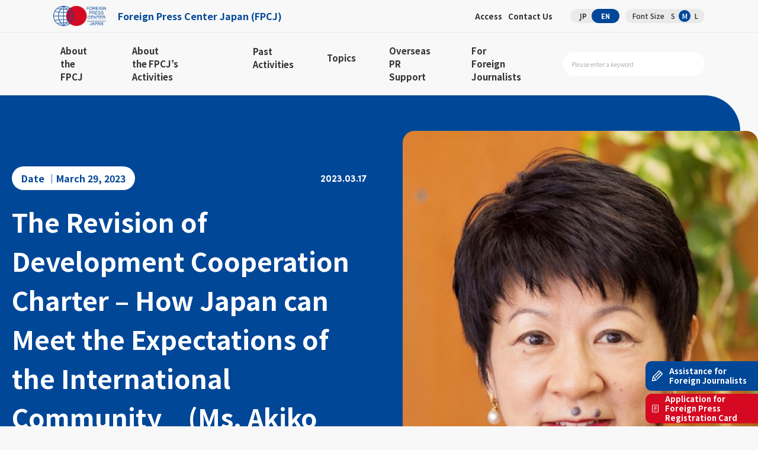

--- FILE ---
content_type: text/html; charset=UTF-8
request_url: https://fpcj.jp/en/assistance-en/briefings_notice-en/p=100785/
body_size: 48541
content:
<style>
	red {
		font-weight: bold;
		color:#C9001A !important;
	}
	orange {
		font-weight: bold;
		color:#FFA500 !important;
	}
	yellow {
		font-weight: bold;
		color:#FFFF00 !important;
	}
	green {
		font-weight: bold;
		color:#008000 !important;
	}
	aqua {
		font-weight: bold;
		color:#00FFFF !important;
	}
	blue {
		font-weight: bold;
		color:#0000FF !important;
	}
	purple {
		font-weight: bold;
		color:#800080 !important;
	}
</style>
<!DOCTYPE html>
<html lang="en">
<head>
	<meta charset="UTF-8">
		
			<!-- Google Tag Manager -->
	<script>(function(w,d,s,l,i){w[l]=w[l]||[];w[l].push({'gtm.start':
	new Date().getTime(),event:'gtm.js'});var f=d.getElementsByTagName(s)[0],
	j=d.createElement(s),dl=l!='dataLayer'?'&l='+l:'';j.async=true;j.src=
	'https://www.googletagmanager.com/gtm.js?id='+i+dl;f.parentNode.insertBefore(j,f);
	})(window,document,'script','dataLayer','GTM-PQ6ZJL3J');</script>
	<!-- End Google Tag Manager -->

	<!--viewport-->
	<link rel="stylesheet" href="https://use.typekit.net/ije6fov.css">
	<meta name="viewport" content="width=device-width,user-scalable=no,maximum-scale=1">
	<meta name="msvalidate.01" content="22E656D4CC7814FED334EE1798B17492" />
	<link rel="icon" href="/favicon.ico" type="image/x-icon">
	<link rel="shortcut icon" href="/favicon.ico" type="image/x-icon">
	<!--webfont-->
	<link rel ="stylesheet" href="https://cdnjs.cloudflare.com/ajax/libs/font-awesome/7.0.1/css/all.min.css">
	<!--css-->
			<link type="text/css" href="/files/en/css/common.css" rel="stylesheet">
		<link type="text/css" href="/files/en/css/main.css" rel="stylesheet">
		<link type="text/css" href="/files/css/override.css" rel="stylesheet">
				<link type="text/css" href="/files/css/override_eyecatch.css" rel="stylesheet">
		<!--js-->
	<script type="text/javascript" src="/files/js/jquery.js"></script>
	<script type="text/javascript" src="/files/js/jquery.waypoints.js"></script>
	<script type="text/javascript" src="/files/js/common.js"></script>
	<!--local-->
	<style>
		.pv_check input {
			width:auto !important;
		}
		.mw_wp_form_confirm .select_wrap:after {
			content: none !important;
		}
		.mw_wp_form_confirm .pv_check {
			display: none !important;
		}
	</style>
	<!--slick-->
	<link href="/files/js/slick/slick.css" rel="stylesheet">
	<link href="/files/js/slick/slick-theme.css" rel="stylesheet">
	<script src="/files/js/slick/slick.min.js"></script>
	<link href="/files/js/bxslider/jquery.bxslider.css" rel="stylesheet" type="text/css" />
	<script src="/files/js/bxslider/jquery.bxslider.min.js"></script>
	<script>
	$(function () {
	$(".slider ul").slick({
	arrows: true,
	dots: false,
	autoplay: true,
	variableWidth: true,
	speed: 300,
	autoplaySpeed: 1500,
	adaptiveHeight: true,
	pauseOnFocus: false,
	pauseOnHover: false,
	pauseOnDotsHover: false,
	centerMode: true,
	centerPadding: "0px",
	slidesToShow: 3,
	slidesToScroll: 1,
	});
	});
	</script>
	<script>
	$(function() {
	$("#press_archive_years figure.btn strong").on("click", function() {
	$(this).parent().parent().toggleClass("active");
	});
	});
	</script>
	<script>
	$(function() {
	$("#topics_archive_years figure.btn strong").on("click", function() {
	$(this).parent().parent().toggleClass("active");
	});
	});
	</script>
			<!-- form scripts -->
			<style>img:is([sizes="auto" i], [sizes^="auto," i]) { contain-intrinsic-size: 3000px 1500px }</style>
	<link rel="alternate" hreflang="en" href="https://fpcj.jp/en/assistance-en/briefings_notice-en/p=100785/" />
<link rel="alternate" hreflang="ja" href="https://fpcj.jp/assistance/briefings_notice/p=100784/" />

		<!-- All in One SEO 4.8.1 - aioseo.com -->
		<title>The Revision of Development Cooperation Charter – How Japan can Meet the Expectations of the International Community (Ms. Akiko Yuge, Professor, Hosei University) | 公益財団法人フォーリン・プレスセンター（FPCJ）</title>
	<meta name="description" content="Eight years after the revision of the Development Cooperation Charter in 2015, crises such as the spread of the COVID 19 pandemic and Russia&#039;s invasion of Ukraine have had a significant impact on both developed and developing countries alike. In light of these changes in the international situation and recent developments in Japanese diplomacy, Foreign" />
	<meta name="robots" content="max-snippet:-1, max-image-preview:large, max-video-preview:-1" />
	<meta name="author" content="石角あずさ"/>
	<link rel="canonical" href="https://fpcj.jp/en/assistance-en/briefings_notice-en/p=100785/" />
	<meta name="generator" content="All in One SEO (AIOSEO) 4.8.1" />
		<meta property="og:locale" content="en_US" />
		<meta property="og:site_name" content="公益財団法人フォーリン・プレスセンター（FPCJ） | 「日本の今」を、世界のメディアへ。取材と広報を支援する情報発信サイト" />
		<meta property="og:type" content="article" />
		<meta property="og:title" content="The Revision of Development Cooperation Charter – How Japan can Meet the Expectations of the International Community (Ms. Akiko Yuge, Professor, Hosei University) | 公益財団法人フォーリン・プレスセンター（FPCJ）" />
		<meta property="og:description" content="Eight years after the revision of the Development Cooperation Charter in 2015, crises such as the spread of the COVID 19 pandemic and Russia&#039;s invasion of Ukraine have had a significant impact on both developed and developing countries alike. In light of these changes in the international situation and recent developments in Japanese diplomacy, Foreign" />
		<meta property="og:url" content="https://fpcj.jp/en/assistance-en/briefings_notice-en/p=100785/" />
		<meta property="article:published_time" content="2023-03-17T02:28:47+09:00" />
		<meta property="article:modified_time" content="2023-03-17T02:47:13+09:00" />
		<meta name="twitter:card" content="summary" />
		<meta name="twitter:title" content="The Revision of Development Cooperation Charter – How Japan can Meet the Expectations of the International Community (Ms. Akiko Yuge, Professor, Hosei University) | 公益財団法人フォーリン・プレスセンター（FPCJ）" />
		<meta name="twitter:description" content="Eight years after the revision of the Development Cooperation Charter in 2015, crises such as the spread of the COVID 19 pandemic and Russia&#039;s invasion of Ukraine have had a significant impact on both developed and developing countries alike. In light of these changes in the international situation and recent developments in Japanese diplomacy, Foreign" />
		<script type="application/ld+json" class="aioseo-schema">
			{"@context":"https:\/\/schema.org","@graph":[{"@type":"Article","@id":"https:\/\/fpcj.jp\/en\/assistance-en\/briefings_notice-en\/p=100785\/#article","name":"The Revision of Development Cooperation Charter \u2013 How Japan can Meet the Expectations of the International Community (Ms. Akiko Yuge, Professor, Hosei University) | \u516c\u76ca\u8ca1\u56e3\u6cd5\u4eba\u30d5\u30a9\u30fc\u30ea\u30f3\u30fb\u30d7\u30ec\u30b9\u30bb\u30f3\u30bf\u30fc\uff08FPCJ\uff09","headline":"The Revision of Development Cooperation Charter &#8211; How Japan can Meet the Expectations of the International Community\u3000(Ms. Akiko Yuge, Professor, Hosei University)","author":{"@id":"https:\/\/fpcj.jp\/en\/author\/ishikado\/#author"},"publisher":{"@id":"https:\/\/fpcj.jp\/en\/#organization"},"image":{"@type":"ImageObject","url":"https:\/\/fpcj.jp\/wp\/wp-content\/uploads\/2023\/03\/AY-face-photo-orange-suit.jpg","width":434,"height":653},"datePublished":"2023-03-17T11:28:47+09:00","dateModified":"2023-03-17T11:47:13+09:00","inLanguage":"en-US","mainEntityOfPage":{"@id":"https:\/\/fpcj.jp\/en\/assistance-en\/briefings_notice-en\/p=100785\/#webpage"},"isPartOf":{"@id":"https:\/\/fpcj.jp\/en\/assistance-en\/briefings_notice-en\/p=100785\/#webpage"},"articleSection":"Press Briefings (Notices)"},{"@type":"BreadcrumbList","@id":"https:\/\/fpcj.jp\/en\/assistance-en\/briefings_notice-en\/p=100785\/#breadcrumblist","itemListElement":[{"@type":"ListItem","@id":"https:\/\/fpcj.jp\/en\/#listItem","position":1,"name":"Home","item":"https:\/\/fpcj.jp\/en\/","nextItem":{"@type":"ListItem","@id":"https:\/\/fpcj.jp\/en\/assistance-en\/briefings_notice-en\/p=100785\/#listItem","name":"The Revision of Development Cooperation Charter - How Japan can Meet the Expectations of the International Community\u3000(Ms. Akiko Yuge, Professor, Hosei University)"}},{"@type":"ListItem","@id":"https:\/\/fpcj.jp\/en\/assistance-en\/briefings_notice-en\/p=100785\/#listItem","position":2,"name":"The Revision of Development Cooperation Charter - How Japan can Meet the Expectations of the International Community\u3000(Ms. Akiko Yuge, Professor, Hosei University)","previousItem":{"@type":"ListItem","@id":"https:\/\/fpcj.jp\/en\/#listItem","name":"Home"}}]},{"@type":"Organization","@id":"https:\/\/fpcj.jp\/en\/#organization","name":"\u516c\u76ca\u8ca1\u56e3\u6cd5\u4eba\u30d5\u30a9\u30fc\u30ea\u30f3\u30fb\u30d7\u30ec\u30b9\u30bb\u30f3\u30bf\u30fc\uff08FPCJ\uff09","description":"\u300c\u65e5\u672c\u306e\u4eca\u300d\u3092\u3001\u4e16\u754c\u306e\u30e1\u30c7\u30a3\u30a2\u3078\u3002\u53d6\u6750\u3068\u5e83\u5831\u3092\u652f\u63f4\u3059\u308b\u60c5\u5831\u767a\u4fe1\u30b5\u30a4\u30c8","url":"https:\/\/fpcj.jp\/en\/"},{"@type":"Person","@id":"https:\/\/fpcj.jp\/en\/author\/ishikado\/#author","url":"https:\/\/fpcj.jp\/en\/author\/ishikado\/","name":"\u77f3\u89d2\u3042\u305a\u3055","image":{"@type":"ImageObject","@id":"https:\/\/fpcj.jp\/en\/assistance-en\/briefings_notice-en\/p=100785\/#authorImage","url":"https:\/\/secure.gravatar.com\/avatar\/295941c9b3a1a00e3de36ba48e54130a?s=96&d=mm&r=g","width":96,"height":96,"caption":"\u77f3\u89d2\u3042\u305a\u3055"}},{"@type":"WebPage","@id":"https:\/\/fpcj.jp\/en\/assistance-en\/briefings_notice-en\/p=100785\/#webpage","url":"https:\/\/fpcj.jp\/en\/assistance-en\/briefings_notice-en\/p=100785\/","name":"The Revision of Development Cooperation Charter \u2013 How Japan can Meet the Expectations of the International Community (Ms. Akiko Yuge, Professor, Hosei University) | \u516c\u76ca\u8ca1\u56e3\u6cd5\u4eba\u30d5\u30a9\u30fc\u30ea\u30f3\u30fb\u30d7\u30ec\u30b9\u30bb\u30f3\u30bf\u30fc\uff08FPCJ\uff09","description":"Eight years after the revision of the Development Cooperation Charter in 2015, crises such as the spread of the COVID 19 pandemic and Russia's invasion of Ukraine have had a significant impact on both developed and developing countries alike. In light of these changes in the international situation and recent developments in Japanese diplomacy, Foreign","inLanguage":"en-US","isPartOf":{"@id":"https:\/\/fpcj.jp\/en\/#website"},"breadcrumb":{"@id":"https:\/\/fpcj.jp\/en\/assistance-en\/briefings_notice-en\/p=100785\/#breadcrumblist"},"author":{"@id":"https:\/\/fpcj.jp\/en\/author\/ishikado\/#author"},"creator":{"@id":"https:\/\/fpcj.jp\/en\/author\/ishikado\/#author"},"image":{"@type":"ImageObject","url":"https:\/\/fpcj.jp\/wp\/wp-content\/uploads\/2023\/03\/AY-face-photo-orange-suit.jpg","@id":"https:\/\/fpcj.jp\/en\/assistance-en\/briefings_notice-en\/p=100785\/#mainImage","width":434,"height":653},"primaryImageOfPage":{"@id":"https:\/\/fpcj.jp\/en\/assistance-en\/briefings_notice-en\/p=100785\/#mainImage"},"datePublished":"2023-03-17T11:28:47+09:00","dateModified":"2023-03-17T11:47:13+09:00"},{"@type":"WebSite","@id":"https:\/\/fpcj.jp\/en\/#website","url":"https:\/\/fpcj.jp\/en\/","name":"\u516c\u76ca\u8ca1\u56e3\u6cd5\u4eba\u30d5\u30a9\u30fc\u30ea\u30f3\u30fb\u30d7\u30ec\u30b9\u30bb\u30f3\u30bf\u30fc\uff08FPCJ\uff09","description":"\u300c\u65e5\u672c\u306e\u4eca\u300d\u3092\u3001\u4e16\u754c\u306e\u30e1\u30c7\u30a3\u30a2\u3078\u3002\u53d6\u6750\u3068\u5e83\u5831\u3092\u652f\u63f4\u3059\u308b\u60c5\u5831\u767a\u4fe1\u30b5\u30a4\u30c8","inLanguage":"en-US","publisher":{"@id":"https:\/\/fpcj.jp\/en\/#organization"}}]}
		</script>
		<!-- All in One SEO -->

<script type="text/javascript" id="wpp-js" src="https://fpcj.jp/wp/wp-content/plugins/wordpress-popular-posts/assets/js/wpp.min.js?ver=7.2.0" data-sampling="0" data-sampling-rate="100" data-api-url="https://fpcj.jp/wp-json/wordpress-popular-posts" data-post-id="100785" data-token="23ded2e81c" data-lang="0" data-debug="0"></script>
<script type="text/javascript">
/* <![CDATA[ */
window._wpemojiSettings = {"baseUrl":"https:\/\/s.w.org\/images\/core\/emoji\/15.0.3\/72x72\/","ext":".png","svgUrl":"https:\/\/s.w.org\/images\/core\/emoji\/15.0.3\/svg\/","svgExt":".svg","source":{"concatemoji":"https:\/\/fpcj.jp\/wp\/wp-includes\/js\/wp-emoji-release.min.js?ver=6.7.4"}};
/*! This file is auto-generated */
!function(i,n){var o,s,e;function c(e){try{var t={supportTests:e,timestamp:(new Date).valueOf()};sessionStorage.setItem(o,JSON.stringify(t))}catch(e){}}function p(e,t,n){e.clearRect(0,0,e.canvas.width,e.canvas.height),e.fillText(t,0,0);var t=new Uint32Array(e.getImageData(0,0,e.canvas.width,e.canvas.height).data),r=(e.clearRect(0,0,e.canvas.width,e.canvas.height),e.fillText(n,0,0),new Uint32Array(e.getImageData(0,0,e.canvas.width,e.canvas.height).data));return t.every(function(e,t){return e===r[t]})}function u(e,t,n){switch(t){case"flag":return n(e,"\ud83c\udff3\ufe0f\u200d\u26a7\ufe0f","\ud83c\udff3\ufe0f\u200b\u26a7\ufe0f")?!1:!n(e,"\ud83c\uddfa\ud83c\uddf3","\ud83c\uddfa\u200b\ud83c\uddf3")&&!n(e,"\ud83c\udff4\udb40\udc67\udb40\udc62\udb40\udc65\udb40\udc6e\udb40\udc67\udb40\udc7f","\ud83c\udff4\u200b\udb40\udc67\u200b\udb40\udc62\u200b\udb40\udc65\u200b\udb40\udc6e\u200b\udb40\udc67\u200b\udb40\udc7f");case"emoji":return!n(e,"\ud83d\udc26\u200d\u2b1b","\ud83d\udc26\u200b\u2b1b")}return!1}function f(e,t,n){var r="undefined"!=typeof WorkerGlobalScope&&self instanceof WorkerGlobalScope?new OffscreenCanvas(300,150):i.createElement("canvas"),a=r.getContext("2d",{willReadFrequently:!0}),o=(a.textBaseline="top",a.font="600 32px Arial",{});return e.forEach(function(e){o[e]=t(a,e,n)}),o}function t(e){var t=i.createElement("script");t.src=e,t.defer=!0,i.head.appendChild(t)}"undefined"!=typeof Promise&&(o="wpEmojiSettingsSupports",s=["flag","emoji"],n.supports={everything:!0,everythingExceptFlag:!0},e=new Promise(function(e){i.addEventListener("DOMContentLoaded",e,{once:!0})}),new Promise(function(t){var n=function(){try{var e=JSON.parse(sessionStorage.getItem(o));if("object"==typeof e&&"number"==typeof e.timestamp&&(new Date).valueOf()<e.timestamp+604800&&"object"==typeof e.supportTests)return e.supportTests}catch(e){}return null}();if(!n){if("undefined"!=typeof Worker&&"undefined"!=typeof OffscreenCanvas&&"undefined"!=typeof URL&&URL.createObjectURL&&"undefined"!=typeof Blob)try{var e="postMessage("+f.toString()+"("+[JSON.stringify(s),u.toString(),p.toString()].join(",")+"));",r=new Blob([e],{type:"text/javascript"}),a=new Worker(URL.createObjectURL(r),{name:"wpTestEmojiSupports"});return void(a.onmessage=function(e){c(n=e.data),a.terminate(),t(n)})}catch(e){}c(n=f(s,u,p))}t(n)}).then(function(e){for(var t in e)n.supports[t]=e[t],n.supports.everything=n.supports.everything&&n.supports[t],"flag"!==t&&(n.supports.everythingExceptFlag=n.supports.everythingExceptFlag&&n.supports[t]);n.supports.everythingExceptFlag=n.supports.everythingExceptFlag&&!n.supports.flag,n.DOMReady=!1,n.readyCallback=function(){n.DOMReady=!0}}).then(function(){return e}).then(function(){var e;n.supports.everything||(n.readyCallback(),(e=n.source||{}).concatemoji?t(e.concatemoji):e.wpemoji&&e.twemoji&&(t(e.twemoji),t(e.wpemoji)))}))}((window,document),window._wpemojiSettings);
/* ]]> */
</script>
<style id='wp-emoji-styles-inline-css' type='text/css'>

	img.wp-smiley, img.emoji {
		display: inline !important;
		border: none !important;
		box-shadow: none !important;
		height: 1em !important;
		width: 1em !important;
		margin: 0 0.07em !important;
		vertical-align: -0.1em !important;
		background: none !important;
		padding: 0 !important;
	}
</style>
<link rel='stylesheet' id='wp-block-library-css' href='https://fpcj.jp/wp/wp-includes/css/dist/block-library/style.min.css?ver=6.7.4' type='text/css' media='all' />
<style id='classic-theme-styles-inline-css' type='text/css'>
/*! This file is auto-generated */
.wp-block-button__link{color:#fff;background-color:#32373c;border-radius:9999px;box-shadow:none;text-decoration:none;padding:calc(.667em + 2px) calc(1.333em + 2px);font-size:1.125em}.wp-block-file__button{background:#32373c;color:#fff;text-decoration:none}
</style>
<style id='global-styles-inline-css' type='text/css'>
:root{--wp--preset--aspect-ratio--square: 1;--wp--preset--aspect-ratio--4-3: 4/3;--wp--preset--aspect-ratio--3-4: 3/4;--wp--preset--aspect-ratio--3-2: 3/2;--wp--preset--aspect-ratio--2-3: 2/3;--wp--preset--aspect-ratio--16-9: 16/9;--wp--preset--aspect-ratio--9-16: 9/16;--wp--preset--color--black: #000000;--wp--preset--color--cyan-bluish-gray: #abb8c3;--wp--preset--color--white: #ffffff;--wp--preset--color--pale-pink: #f78da7;--wp--preset--color--vivid-red: #cf2e2e;--wp--preset--color--luminous-vivid-orange: #ff6900;--wp--preset--color--luminous-vivid-amber: #fcb900;--wp--preset--color--light-green-cyan: #7bdcb5;--wp--preset--color--vivid-green-cyan: #00d084;--wp--preset--color--pale-cyan-blue: #8ed1fc;--wp--preset--color--vivid-cyan-blue: #0693e3;--wp--preset--color--vivid-purple: #9b51e0;--wp--preset--gradient--vivid-cyan-blue-to-vivid-purple: linear-gradient(135deg,rgba(6,147,227,1) 0%,rgb(155,81,224) 100%);--wp--preset--gradient--light-green-cyan-to-vivid-green-cyan: linear-gradient(135deg,rgb(122,220,180) 0%,rgb(0,208,130) 100%);--wp--preset--gradient--luminous-vivid-amber-to-luminous-vivid-orange: linear-gradient(135deg,rgba(252,185,0,1) 0%,rgba(255,105,0,1) 100%);--wp--preset--gradient--luminous-vivid-orange-to-vivid-red: linear-gradient(135deg,rgba(255,105,0,1) 0%,rgb(207,46,46) 100%);--wp--preset--gradient--very-light-gray-to-cyan-bluish-gray: linear-gradient(135deg,rgb(238,238,238) 0%,rgb(169,184,195) 100%);--wp--preset--gradient--cool-to-warm-spectrum: linear-gradient(135deg,rgb(74,234,220) 0%,rgb(151,120,209) 20%,rgb(207,42,186) 40%,rgb(238,44,130) 60%,rgb(251,105,98) 80%,rgb(254,248,76) 100%);--wp--preset--gradient--blush-light-purple: linear-gradient(135deg,rgb(255,206,236) 0%,rgb(152,150,240) 100%);--wp--preset--gradient--blush-bordeaux: linear-gradient(135deg,rgb(254,205,165) 0%,rgb(254,45,45) 50%,rgb(107,0,62) 100%);--wp--preset--gradient--luminous-dusk: linear-gradient(135deg,rgb(255,203,112) 0%,rgb(199,81,192) 50%,rgb(65,88,208) 100%);--wp--preset--gradient--pale-ocean: linear-gradient(135deg,rgb(255,245,203) 0%,rgb(182,227,212) 50%,rgb(51,167,181) 100%);--wp--preset--gradient--electric-grass: linear-gradient(135deg,rgb(202,248,128) 0%,rgb(113,206,126) 100%);--wp--preset--gradient--midnight: linear-gradient(135deg,rgb(2,3,129) 0%,rgb(40,116,252) 100%);--wp--preset--font-size--small: 13px;--wp--preset--font-size--medium: 20px;--wp--preset--font-size--large: 36px;--wp--preset--font-size--x-large: 42px;--wp--preset--spacing--20: 0.44rem;--wp--preset--spacing--30: 0.67rem;--wp--preset--spacing--40: 1rem;--wp--preset--spacing--50: 1.5rem;--wp--preset--spacing--60: 2.25rem;--wp--preset--spacing--70: 3.38rem;--wp--preset--spacing--80: 5.06rem;--wp--preset--shadow--natural: 6px 6px 9px rgba(0, 0, 0, 0.2);--wp--preset--shadow--deep: 12px 12px 50px rgba(0, 0, 0, 0.4);--wp--preset--shadow--sharp: 6px 6px 0px rgba(0, 0, 0, 0.2);--wp--preset--shadow--outlined: 6px 6px 0px -3px rgba(255, 255, 255, 1), 6px 6px rgba(0, 0, 0, 1);--wp--preset--shadow--crisp: 6px 6px 0px rgba(0, 0, 0, 1);}:where(.is-layout-flex){gap: 0.5em;}:where(.is-layout-grid){gap: 0.5em;}body .is-layout-flex{display: flex;}.is-layout-flex{flex-wrap: wrap;align-items: center;}.is-layout-flex > :is(*, div){margin: 0;}body .is-layout-grid{display: grid;}.is-layout-grid > :is(*, div){margin: 0;}:where(.wp-block-columns.is-layout-flex){gap: 2em;}:where(.wp-block-columns.is-layout-grid){gap: 2em;}:where(.wp-block-post-template.is-layout-flex){gap: 1.25em;}:where(.wp-block-post-template.is-layout-grid){gap: 1.25em;}.has-black-color{color: var(--wp--preset--color--black) !important;}.has-cyan-bluish-gray-color{color: var(--wp--preset--color--cyan-bluish-gray) !important;}.has-white-color{color: var(--wp--preset--color--white) !important;}.has-pale-pink-color{color: var(--wp--preset--color--pale-pink) !important;}.has-vivid-red-color{color: var(--wp--preset--color--vivid-red) !important;}.has-luminous-vivid-orange-color{color: var(--wp--preset--color--luminous-vivid-orange) !important;}.has-luminous-vivid-amber-color{color: var(--wp--preset--color--luminous-vivid-amber) !important;}.has-light-green-cyan-color{color: var(--wp--preset--color--light-green-cyan) !important;}.has-vivid-green-cyan-color{color: var(--wp--preset--color--vivid-green-cyan) !important;}.has-pale-cyan-blue-color{color: var(--wp--preset--color--pale-cyan-blue) !important;}.has-vivid-cyan-blue-color{color: var(--wp--preset--color--vivid-cyan-blue) !important;}.has-vivid-purple-color{color: var(--wp--preset--color--vivid-purple) !important;}.has-black-background-color{background-color: var(--wp--preset--color--black) !important;}.has-cyan-bluish-gray-background-color{background-color: var(--wp--preset--color--cyan-bluish-gray) !important;}.has-white-background-color{background-color: var(--wp--preset--color--white) !important;}.has-pale-pink-background-color{background-color: var(--wp--preset--color--pale-pink) !important;}.has-vivid-red-background-color{background-color: var(--wp--preset--color--vivid-red) !important;}.has-luminous-vivid-orange-background-color{background-color: var(--wp--preset--color--luminous-vivid-orange) !important;}.has-luminous-vivid-amber-background-color{background-color: var(--wp--preset--color--luminous-vivid-amber) !important;}.has-light-green-cyan-background-color{background-color: var(--wp--preset--color--light-green-cyan) !important;}.has-vivid-green-cyan-background-color{background-color: var(--wp--preset--color--vivid-green-cyan) !important;}.has-pale-cyan-blue-background-color{background-color: var(--wp--preset--color--pale-cyan-blue) !important;}.has-vivid-cyan-blue-background-color{background-color: var(--wp--preset--color--vivid-cyan-blue) !important;}.has-vivid-purple-background-color{background-color: var(--wp--preset--color--vivid-purple) !important;}.has-black-border-color{border-color: var(--wp--preset--color--black) !important;}.has-cyan-bluish-gray-border-color{border-color: var(--wp--preset--color--cyan-bluish-gray) !important;}.has-white-border-color{border-color: var(--wp--preset--color--white) !important;}.has-pale-pink-border-color{border-color: var(--wp--preset--color--pale-pink) !important;}.has-vivid-red-border-color{border-color: var(--wp--preset--color--vivid-red) !important;}.has-luminous-vivid-orange-border-color{border-color: var(--wp--preset--color--luminous-vivid-orange) !important;}.has-luminous-vivid-amber-border-color{border-color: var(--wp--preset--color--luminous-vivid-amber) !important;}.has-light-green-cyan-border-color{border-color: var(--wp--preset--color--light-green-cyan) !important;}.has-vivid-green-cyan-border-color{border-color: var(--wp--preset--color--vivid-green-cyan) !important;}.has-pale-cyan-blue-border-color{border-color: var(--wp--preset--color--pale-cyan-blue) !important;}.has-vivid-cyan-blue-border-color{border-color: var(--wp--preset--color--vivid-cyan-blue) !important;}.has-vivid-purple-border-color{border-color: var(--wp--preset--color--vivid-purple) !important;}.has-vivid-cyan-blue-to-vivid-purple-gradient-background{background: var(--wp--preset--gradient--vivid-cyan-blue-to-vivid-purple) !important;}.has-light-green-cyan-to-vivid-green-cyan-gradient-background{background: var(--wp--preset--gradient--light-green-cyan-to-vivid-green-cyan) !important;}.has-luminous-vivid-amber-to-luminous-vivid-orange-gradient-background{background: var(--wp--preset--gradient--luminous-vivid-amber-to-luminous-vivid-orange) !important;}.has-luminous-vivid-orange-to-vivid-red-gradient-background{background: var(--wp--preset--gradient--luminous-vivid-orange-to-vivid-red) !important;}.has-very-light-gray-to-cyan-bluish-gray-gradient-background{background: var(--wp--preset--gradient--very-light-gray-to-cyan-bluish-gray) !important;}.has-cool-to-warm-spectrum-gradient-background{background: var(--wp--preset--gradient--cool-to-warm-spectrum) !important;}.has-blush-light-purple-gradient-background{background: var(--wp--preset--gradient--blush-light-purple) !important;}.has-blush-bordeaux-gradient-background{background: var(--wp--preset--gradient--blush-bordeaux) !important;}.has-luminous-dusk-gradient-background{background: var(--wp--preset--gradient--luminous-dusk) !important;}.has-pale-ocean-gradient-background{background: var(--wp--preset--gradient--pale-ocean) !important;}.has-electric-grass-gradient-background{background: var(--wp--preset--gradient--electric-grass) !important;}.has-midnight-gradient-background{background: var(--wp--preset--gradient--midnight) !important;}.has-small-font-size{font-size: var(--wp--preset--font-size--small) !important;}.has-medium-font-size{font-size: var(--wp--preset--font-size--medium) !important;}.has-large-font-size{font-size: var(--wp--preset--font-size--large) !important;}.has-x-large-font-size{font-size: var(--wp--preset--font-size--x-large) !important;}
:where(.wp-block-post-template.is-layout-flex){gap: 1.25em;}:where(.wp-block-post-template.is-layout-grid){gap: 1.25em;}
:where(.wp-block-columns.is-layout-flex){gap: 2em;}:where(.wp-block-columns.is-layout-grid){gap: 2em;}
:root :where(.wp-block-pullquote){font-size: 1.5em;line-height: 1.6;}
</style>
<link rel='stylesheet' id='wpml-legacy-dropdown-0-css' href='//fpcj.jp/wp/wp-content/plugins/sitepress-multilingual-cms/templates/language-switchers/legacy-dropdown/style.css?ver=1' type='text/css' media='all' />
<style id='wpml-legacy-dropdown-0-inline-css' type='text/css'>
.wpml-ls-statics-shortcode_actions, .wpml-ls-statics-shortcode_actions .wpml-ls-sub-menu, .wpml-ls-statics-shortcode_actions a {border-color:#cdcdcd;}.wpml-ls-statics-shortcode_actions a {color:#444444;background-color:#ffffff;}.wpml-ls-statics-shortcode_actions a:hover,.wpml-ls-statics-shortcode_actions a:focus {color:#000000;background-color:#eeeeee;}.wpml-ls-statics-shortcode_actions .wpml-ls-current-language>a {color:#444444;background-color:#ffffff;}.wpml-ls-statics-shortcode_actions .wpml-ls-current-language:hover>a, .wpml-ls-statics-shortcode_actions .wpml-ls-current-language>a:focus {color:#000000;background-color:#eeeeee;}
</style>
<script type="text/javascript" src="//fpcj.jp/wp/wp-content/plugins/sitepress-multilingual-cms/templates/language-switchers/legacy-dropdown/script.js?ver=1" id="wpml-legacy-dropdown-0-js"></script>
<script type="text/javascript">
	window._wp_rp_static_base_url = 'https://wprp.sovrn.com/static/';
	window._wp_rp_wp_ajax_url = "https://fpcj.jp/wp/wp-admin/admin-ajax.php";
	window._wp_rp_plugin_version = '3.6.4';
	window._wp_rp_post_id = '100785';
	window._wp_rp_num_rel_posts = '0';
	window._wp_rp_thumbnails = true;
	window._wp_rp_post_title = 'The+Revision+of+Development+Cooperation+Charter+-+How+Japan+can+Meet+the+Expectations+of+the+International+Community%E3%80%80%28Ms.+Akiko+Yuge%2C+Professor%2C+Hosei+University%29';
	window._wp_rp_post_tags = ['press+briefings+%28notices%29', 'cooper', 'alt', 'oda', 'univers', 'free', 'panel', 'intern', 'doubl', 'charter', 'develop', 'japanes', 'russia', 'ukrain', 'light', 'japan'];
	window._wp_rp_promoted_content = true;
</script>
<link rel="stylesheet" href="https://fpcj.jp/wp/wp-content/plugins/wordpress-23-related-posts-plugin/static/themes/vertical.css?version=3.6.4" />
<style type="text/css">
.related_post_title {
}
ul.related_post {
}
ul.related_post li {
}
ul.related_post li a {
}
ul.related_post li img {
}
div.wp_rp_wrap {
margin-top: 1em;
}</style>
            <style id="wpp-loading-animation-styles">@-webkit-keyframes bgslide{from{background-position-x:0}to{background-position-x:-200%}}@keyframes bgslide{from{background-position-x:0}to{background-position-x:-200%}}.wpp-widget-block-placeholder,.wpp-shortcode-placeholder{margin:0 auto;width:60px;height:3px;background:#dd3737;background:linear-gradient(90deg,#dd3737 0%,#571313 10%,#dd3737 100%);background-size:200% auto;border-radius:3px;-webkit-animation:bgslide 1s infinite linear;animation:bgslide 1s infinite linear}</style>
            </head>
<body class="en lg low single press press_post size02">
<!-- Google Tag Manager (noscript) -->
<noscript><iframe src="https://www.googletagmanager.com/ns.html?id=GTM-PQ6ZJL3J"
height="0" width="0" style="display:none;visibility:hidden"></iframe></noscript>
<!-- End Google Tag Manager (noscript) -->
	
	
	
	
	
	
	
	
	
<!--ヘッダー-->
<div id="smp_nav_btn"><span></span></div><!--smp_nav_btn-->
<header>
<div id="header">
<dl>
<dt>
<a href="/en/">
<figure class="logo">
<span><img src="/files/en/images/h_logo.png" alt="logo"></span>
<strong>Foreign Press Center Japan (FPCJ)</strong>
</figure>
</a>
</dt>
<dd class="pc">
<ul class="nav">
<li><a href="https://x.com/fpcjpn" target="_blank"><i class="fa-brands fa-x-twitter"></i></a></li>
<li><a href="/en/about/access/">Access</a></li>
<li><a href="/en/contact/">Contact Us</a></li>
</ul>
<ul class="lang sofia">
<li><a href="https://fpcj.jp/assistance/briefings_notice/p=100784/">JP</a></li>
<li><a href="https://fpcj.jp/en/assistance-en/briefings_notice-en/p=100785/" class="active">EN</a></li>
</ul>
<ul class="size">
<strong>Font Size</strong>
<li class="size01">S</li>
<li class="size02 active">M</li>
<li class="size03">L</li>
</ul>
</dd>
</dl>
</div><!--header-->
<!--pc-->
<nav class="pc_nav">
<ul>
<li>
<a href="/en/about/">About <br>the FPCJ</a>
    <div class="child active">
    <dl>
    <dt>
    <h3>
    <strong class="sofia">About the FPCJ</strong>
    </h3>
    <p>Provides an overview of the FPCJ, a public interest incorporated foundation that supports reporting by foreign media and disseminates information about Japan, as well as of its organizational structure and mission. </p>
    </dt>
    <dd>
    <ul>
    <li><a href="/en/about/">Mission and Activities</a></li>
    <li><a href="/en/about/financial/">Message and Organization Overview</a></li>
    <li><a href="/en/about/help/">Supporting the FPCJ (Supporting Members)</a></li>
    <li><a href="/en/about/careers/">Recruitment</a></li>
    <li><a href="/en/about/access/">Access</a></li>
    </ul>
    </dd>
    </dl>
    </div><!--child-->
</li>
<li>
<a href="/en/assistance/">About <br>the FPCJ’s Activities</a>
    <div class="child">
    <dl>
    <dt>
    <h3>
    <strong class="sofia">About <br>the FPCJ’s Activities</strong>
    </h3>
    <p>An introduction of the FPCJ’s activities targeting foreign media, including press briefings, press tours, fellowship programs, and symposiums.</p>
    </dt>
    <dd>
    <ul>
	<li><a href="/en/assistance/">Activities</a></li>
    <li><a href="/en/assistance/briefings_notice/">Press Briefing (Notices)</a></li>
    <li><a href="/en/assistance/tours_notice/">Press Tours (Notices）</a></li>
    <li><a href="/en/assistance/symposiums_notice/">Symposiums (Notices)</a></li>
    </ul>
    </dd>
    </dl>
    </div><!--child-->
</li>
<li>
<a href="/en/worldnews/">Past <br>Activities</a>
    <div class="child">
    <dl>
    <dt>
    <h3>
    <strong class="sofia">Past Activities</strong>
    </h3>
    <p>Numbers and reports on the FPCJ’s various achievements, including annual activity statistics and detailed reports on activities.</p>
    </dt>
    <dd>
    <ul>
    <li><a href="/en/worldnews/">The FPCJ Seen in Numbers</a></li>
    <li><a href="/en/worldnews/briefings/">Press Briefings (Reports)</a></li>
    <li><a href="/en/worldnews/tours/">Press Tours (Reports)</a></li>
    <li><a href="/en/worldnews/fellowship/">Fellowship Programs (Reports)</a></li>
    <li><a href="/en/worldnews/symposiums/">Symposiums (Reports)</a></li>
    </ul>
    </dd>
    </dl>
    </div><!--child-->
</li>
<li>
<a href="/en/topics/">Topics</a>
    <div class="child">
    <dl>
    <dt>
    <h3>
    <strong class="sofia">Topics</strong>
    </h3>
    <p>A variety of information for reporting and corporate PR.</p>
    </dt>
    <dd>
    <ul>
	<li><a href="/en/topics/">Topics</a></li>
	<li><a href="/en/interviewing/">Interviewing Foreign Press</a></li>
    <li><a href="/en/faq/">FAQ</a></li>
    <li><a href="/en/privacy/">Privacy Policy</a></li>
    <li><a href="/en/sitemap/">Site Map</a></li>
    <li><a href="/en/contact/">Contact Us</a></li>
    </ul>
    </dd>
    </dl>
    </div><!--child-->
</li>
<li>
<a href="/en/distribute/">Overseas <br>PR Support</a>
    <div class="child">
    <dl>
    <dt>
    <h3>
    <strong class="sofia">Overseas <br>PR Support</strong>
    </h3>
    <p>A service for companies and local governments to support disseminating information overseas. A range of support is available, from distributing press releases to planning events. </p>
    </dt>
    <dd>
    <ul>
	<li><a href="/en/distribute/">Overseas PR Support</a></li>
    <li><a href="/en/distribute/release/">Press Release Distribution and Listing Service</a></li>
    <li><a href="/en/distribute/pr/">Support for Planning and Holding Events</a></li>
    <li><a href="/en/about/mailmag/">Email Newsletter Subscriptions</a></li>
    </ul>
    </dd>
    </dl>
    </div><!--child-->
</li>
<li>
<a href="/en/assistance/fpregcard/">For <br>Foreign Journalists</a>
    <div class="child">
    <dl>
    <dt>
    <h3>
    <strong class="sofia">For <br>Foreign Journalists</strong>
    </h3>
    <p>Services for foreign journalists operating in Japan. Support for everything from applying for a Foreign Press Registration Card to individual reporting assistance.</p>
    </dt>
    <dd>
    <ul>
    <li><a href="/en/assistance/fpregcard/">Application for <br>Foreign Press Registration Card</a></li>
    <li><a href="/en/assistance/assist/">Individual Reporting <br>(Reporting Activities Support)</a></li>
    </ul>
    </dd>
    </dl>
    </div><!--child-->
</li>
</ul>
<div id="h_search">
<form action="/en/search/" method="get">
	<dl>
		<dt>
			<input type="text" name="searchkey" value="" placeholder="Please enter a keyword">
		</dt>
		<dd>
			<button type="submit"><i class="fa-solid fa-magnifying-glass"></i></button>
		</dd>
	</dl>
</form>
</div><!--h_search-->
</nav>
<!--pc-->
<!--smp-->
<nav class="smp_nav">
<div id="smp_nav">
<div id="h_search_smp">
<form action="/en/search/" method="get">
	<dl>
		<dt>
			<input type="text" name="searchkey" value="" placeholder="Search">
		</dt>
		<dd>
			<button type="submit"><i class="fa-solid fa-magnifying-glass"></i></button>
		</dd>
	</dl>
</form>
</div><!--h_search_smp-->

<div id="smp_nav_in">
<dl>
<dt><a href="/en/assistance/">About the FPCJ</a><span></span></dt>
<dd>
<ul>
<li><a href="/en/about/">Mission and Activities</a></li>
<li><a href="/en/about/financial/">Message and Organization Overview</a></li>
<li><a href="/en/about/help/">Supporting the FPCJ <br>(Supporting Members)</a></li>
<li><a href="/en/about/careers/">Recruitment</a></li>
<li><a href="/en/about/access/">Access</a></li>
</ul>
</dd>

</dl>
<dl>
<dt><a href="/en/assistance/">About the FPCJ’s Activities</a><span></span></dt>
<dd>
<ul>
<li><a href="/en/assistance/">Activities</a></li>
<li><a href="/en/assistance/briefings_notice/">Press Briefings (Notices）</a></li>
<li><a href="/en/assistance/tours_notice/">Press Tours (Notices）</a></li>
<li><a href="/en/assistance/symposiums_notice/">Symposiums (Notices)</a></li>
</ul>
</dd>
</dl>
<dl>
<dt><a href="/en/worldnews/">Past Activities</a><span></span></dt>
<dd>
<ul>
<li><a href="/en/worldnews/">The FPCJ Seen in Numbers</a></li>
<li><a href="/en/worldnews/briefings/">Press Briefings (Reports)</a></li>
<li><a href="/en/worldnews/tours/">Press Tours (Reports)</a></li>
<li><a href="/en/worldnews/fellowship/">Fellowship Programs (Reports)</a></li>
<li><a href="/en/worldnews/symposiums/">Symposiums (Reports)</a></li>
</ul>
</dd>
</dl>
<dl>
<dt><a href="/en/topics/">Topics</a><span></span></dt>
<dd>
<ul>
<li><a href="/en/interviewing/">Interviewing Foreign Press</a></li>
<li><a href="/en/faq/">FAQ</a></li>
<li><a href="/en/privacy/">Privacy Policy</a></li>
<li><a href="/en/sitemap/">Site Map</a></li>
<li><a href="/en/contact/">Contact Us</a></li>
</ul>
</dd>
</dl>
<dl>
<dt><a href="/en/distribute/">Overseas PR Support</a><span></span></dt>
<dd>
<ul>
<li><a href="/en/distribute/">Overseas PR Support</a></li>
<li><a href="/en/distribute/release/">Press Release Distribution and Listing Service</a></li>
<li><a href="/en/distribute/pr/">Support for <br>Planning and Holding Events</a></li>
<li><a href="/en/about/mailmag/">Email Newsletter Subscriptions</a></li>
</ul>
</dd>
</dl>
<dl>
<dt><a href="/en/assistance/fpregcard/">For Foreign Journalists</a><span></span></dt>
<dd>
<ul>
<li><a href="/en/assistance/fpregcard/">Application for <br>Foreign Press Registration Card</a></li>
<li><a href="/en/assistance/assist/">Individual Reporting <br>(Reporting Activities Support)</a></li>
</ul>
</dd>
</dl>

<div class="others">
<dl>
<dt><a href="/en/about/access/">Access</a></dt>
</dl>
<dl>
<dt><a href="/en/contact/">Contact Us</a></dt>
</dl>
</div><!--others-->
</div><!--smp_nav_in-->

<div id="smp_nav_in2">
<ul class="lang sofia">
<li><a href="https://fpcj.jp/assistance/briefings_notice/p=100784/" class="active">JP</a></li>
・
<li><a href="https://fpcj.jp/en/assistance-en/briefings_notice-en/p=100785/">EN</a></li>
</ul>
<ul class="size">
<strong>Font Size</strong>
<li class="size01">S</li>
・
<li class="size02 active">M</li>
・
<li class="size03">L</li>
</ul>
<ul class="sns">
<li><a href="https://x.com/fpcjpn" target="_blank"><i class="fa-brands fa-x-twitter"></i></a></li>
</ul>
</div><!--smp_nav_in2-->
</div><!--smp_nav-->
</nav>
<!--smp-->
</header>
<!--ヘッダー-->




<!--press MV-->
<div id="press_mv_wrap">
	<div id="press_mv">
		<div class="press_mv_in">
			<div class="press_mv_txt">
									<div class="date_wrap">
						<span class="date2">Date ｜
							  <p class="event-date-en">March 29, 2023</p>
						</span>
						<span class="date sofia">2023.03.17</span>
					</div><!--date_wrap-->
								<h1>The Revision of Development Cooperation Charter &#8211; How Japan can Meet the Expectations of the International Community　(Ms. Akiko Yuge, Professor, Hosei University)</h1>
							</div><!--press_mv_txt-->
			<figure><img src="https://fpcj.jp/wp/wp-content/uploads/2023/03/AY-face-photo-orange-suit.jpg"></figure>		</div><!--press_mv_in-->
	</div><!--press_mv-->
</div><!--press_mv_wrap-->
<!--press MV-->

<!--コンテンツ-->
<div id="content">
	<section id="press_post">
		<div class="maincontent">
												<div id="overview">
						<h3><strong class="sofia">OVERVIEW</strong><span>実施概要</span></h3>
						<div class="overview_cont">
							<dl>
								<dt>Date & Time</dt>
								<dd>
									Wednesday, March 29, 2023								</dd>
							</dl>
																																		</div><!--over_view_cont-->
					</div>
								<div class="find no-h2"><h2 class="tit">The Revision of Development Cooperation Charter &#8211; How Japan can Meet the Expectations of the International Community　(Ms. Akiko Yuge, Professor, Hosei University)</h2><p><img fetchpriority="high" decoding="async" src="https://fpcj.jp/wp/wp-content/uploads/2023/03/AY-face-photo-orange-suit-199x300.jpg" alt="" width="233" height="352" class=" wp-image-100787 alignleft" srcset="https://fpcj.jp/wp/wp-content/uploads/2023/03/AY-face-photo-orange-suit-199x300.jpg 199w, https://fpcj.jp/wp/wp-content/uploads/2023/03/AY-face-photo-orange-suit.jpg 434w" sizes="(max-width: 233px) 100vw, 233px" />Eight years after the revision of the Development Cooperation Charter in 2015, crises such as the spread of the COVID 19 pandemic and Russia&#8217;s invasion of Ukraine have had a significant impact on both developed and developing countries alike.</p>
<p>In light of these changes in the international situation and recent developments in Japanese diplomacy, Foreign Minister HAYASHI Yoshimasa established the &#8220;Advisory Panel on the Revision of Development Cooperation Charter&#8221; in September last year.<br />
In December last year, the Advisory Panel submitted a report to Foreign Minister Hayashi with recommendations, including the strategic use of ODA to promote a rule-based &#8220;Free and Open Indo-Pacific&#8221; and a doubling of the ODA budget over the next decade.<br />
As discussions on the revision of the Development Cooperation Charter draw to a close, the FPCJ has invited Professor Akiko Yuge of Hosei University, a member of the Advisory Panel to discuss the main points of the recommendations on the revision of the Development Cooperation Charter and the direction Japan should take.</p>
<p>&nbsp;</p>
<p><span style="color: #ff0000;"><b>■Please note that you cannot physically attend this briefing, as it will be a Zoom webinar. </b></span></p>
<p><b></b>
</p>
<p><b>■Date: March 29<span> (Wed), 2023 , 15:00-16:30 <span style="color: #ff0000;">(Deadline for application: 12:00 March 28 2023)</span></span></b><br />
<b>■Theme: The Revision of Development Cooperation Charter &#8211; How Japan can Meet the Expectations of the International Community</b></p>
<p><b>■Briefer: Ms. Akiko Yuge, Professor, Department of Global Politics, Faculty of Law, Hosei University </b></p>
<p><b>■Language: Japanese, with consecutive English interpretation</b></p>
<p>&nbsp;</p>
<p>As in our standard press briefings, there will be a Q&amp;A session at the end.</p>
<article>
<div class="txtBody">
<p><span>*In principle, questions will only be accepted from members of the foreign press.</span></p>
<p>&nbsp;</p>
<p><b>■Members of the Foreign Press:</b></p>
<p><span style="color: #000000;">Please send any questions for the briefer or topics you are interested in to</span> <a href="mailto:cp@fpcjpn.or.jp">cp@fpcjpn.or.jp</a> <span style="color: #000000;">by Noon on Monday, March 27.<br />
</span></p>
<p><span style="color: #000000;">As there will only be a limited amount of time to ask questions during the briefing, we will collect questions and provide them to the briefer in advance.</span></p>
<p>&nbsp;</p>
<p><span style="color: #000000;">Embassy representatives and FPCJ supporting members may also watch the briefing as observers (admission free).</span></p>
</div>
<p><b style="color: #000000;"></b>
</p>
<div class="txtBody">
<p>&nbsp;</p>
<p><b style="color: #000000;">■How to Apply: Please refer to the email  we sent.</b></p>
<p><b style="color: #000000;"><strong><u>*We will not be accepting applications by email.</u></strong></b></p>
</div>
</article>
</div>							
							
					</div><!--maincontent-->
	</section>

	
		
	<!--
	<section id="press_post_tag">
	<div class="maincontent">
	<h4>関連タグ</h4>
	<ul>
		</ul>
	</div>
	</section>
	-->
</div><!--content-->
<!--コンテンツ-->
		

	
<!--フッター-->
<footer>
<div id="f_cv">
<h2><strong class="sofia">CONTACT</strong><span>Contact Info</span></h2>
<div class="cont">
			<h3>Media Communication and Planning Division, <br class="pc">Foreign Press Center Japan</h3>
		<p class="sofia">Tel.<a href="tel:03-3501-5251" class="tel_link">03-3501-5251</a></p>
				<figure class="cv_btn"><a href="/en/contact/">Contact Form<i class="fa-solid fa-arrow-right"></i></a></figure>
	</div><!--cont-->
</div><!--f_cv-->

<div id="footer">
<div id="footer_info">
<figure class="logo"><img src="/files/en/images/f_logo.png" alt="logo"></figure>
<h4>Foreign Press Center Japan (FPCJ)</h4>
<p>〒100-0011<br>6F Nippon Press Center Building2-2-1, Uchisaiwaicho, Chiyoda-ku, Tokyo</p>
<p>Tel.: 03-3501-3401   Fax: 03-3501-3622</p>
<div class="sns">
<ul>
<li><a href="https://x.com/fpcjpn" target="_blank" class="opa"><img src="/files/en/images/sns01.png" alt="x"></a></li>
<li><a href="https://www.youtube.com/user/FPCJapan" target="_blank" class="opa"><img src="/files/en/images/sns02.png" alt="youtube"></a></li>
</ul>
</div><!--sns-->
<p class="copyright">Copyright © 2025 Foreign Press Center Japan.<br>All Rights Reserved.</p>
</div><!--footer_info-->

<div id="footer_nav">
<div class="footer_nav_in">
<dl>
<dt><a href="/en/about/">About the FPCJ</a><span></span></dt>
<dd>
<ul>
<li><a href="/en/about/">Mission and Activities</a></li>
<li><a href="/en/about/financial/">Message <br class="pc">and Organization Overview</a></li>
<li><a href="/en/about/help/">Supporting the FPCJ <br>(Supporting Members)</a></li>
<li><a href="/en/about/careers/">Recruitment</a></li>
<li><a href="/en/about/access/">Access</a></li>
</ul>
</dd>
</dl>
<dl>
<dt><a href="/en/assistance/">About the FPCJ’s <br class="pc">Activities</a><span></span></dt>
<dd>
<ul>
<li><a href="/en/assistance/briefings_notice/">Press Briefing (Notices)</a></li>
<li><a href="/en/assistance/tours_notice/">Press Tours (Notices）</a></li>
<li><a href="/en/assistance/symposiums_notice/">Symposiums (Notices)</a></li>
</ul>
</dd>
</dl>
</div><!--footer_nav_in-->

<div class="footer_nav_in">
<dl>
<dt><a href="/en/worldnews/">Past Activities</a><span></span></dt>
<dd>
<ul>
<li><a href="/en/worldnews/#performance_result02">The FPCJ Seen in Numbers</a></li>
<li><a href="/en/worldnews/briefings/">Press Briefings (Reports)</a></li>
<li><a href="/en/worldnews/tours/">Press Tours (Reports)</a></li>
<li><a href="/en/worldnews/fellowship/">Fellowship Programs (Reports)</a></li>
<li><a href="/en/worldnews/symposiums/">Symposiums (Reports)</a></li>
</ul>
</dd>
</dl>
<dl>
<dt><a href="/en/topics/">Topics</a><span></span></dt>
<dd>
<ul>
<li><a href="/en/interviewing/">Interviewing Foreign Press</a></li>
<li><a href="/en/faq/">FAQ</a></li>
<li><a href="/en/privacy/">Privacy Policy</a></li>
<li><a href="/en/sitemap/">Site Map</a></li>
<li><a href="/en/contact/">Contact Us</a></li>
</ul>
</dd>
</dl>
</div><!--footer_nav_in-->

<div class="footer_nav_in">
<dl>
<dt><a href="/en/distribute/">Overseas <br class="pc">PR Support</a><span></span></dt>
<dd>
<ul>
<li><a href="/en/distribute/release/">Press Release <br class="pc">Distribution and Listing Service</a></li>
<li><a href="/en/distribute/pr/">Support for <br>Planning and Holding Events</a></li>
<li><a href="/en/about/mailmag/">Email Newsletter Subscriptions</a></li>
</ul>
</dd>
</dl>
<dl>
<dt><a href="/en/assistance/fpregcard/">For <br class="pc">Foreign Journalists</a><span></span></dt>
<dd>
<ul>
<li><a href="/en/assistance/fpregcard/">Application for <br>Foreign Press Registration Card</a></li>
<li><a href="/en/assistance/assist/">Individual Reporting <br>(Reporting Activities Support)</a></li>
</ul>
</dd>
</dl>
</div><!--footer_nav_in-->

<div class="others smp">
<dl>
<dt><a href="/en/about/access/">Access</a></dt>
</dl>
<dl>
<dt><a href="/en/contact/">Contact Us</a></dt>
</dl>
</div><!--others-->
</div><!--footer_in-->
</div><!--footer-->
</footer>
<!--フッター-->

<!--固定ボタン-->
<div id="fixed_btn">
<ul>
<li><a href="/en/assistance/assist/" class="opa">
<span><img src="/files/en/images/fixed_btn01.png" alt="icon"></span>
<p>Assistance for <br>Foreign Journalists</p>
</a></li>
<li><a href="/en/assistance/fpregcard/" class="opa">
<span><img src="/files/en/images/fixed_btn02.png" alt="icon"></span>
<p>Application for <br>Foreign Press Registration Card</p>
</a></li>
</ul>
</div><!--fixed_btn-->
<!--固定ボタン-->


</body>
</html>	
<!--
<script>
	jQuery(function ($) {
		alert();
	  const $wrap = $('#press_mv_wrap');
	  const $txt = $wrap.find('.press_mv_txt');
	  const $img = $wrap.find('figure img');
	  const $in = $wrap.find('.press_mv_in');

	  $img.each(function () {
		const $this = $(this);

		// 画像の読み込み完了後に処理
		$this.on('load', function () {
		  const imgW = this.naturalWidth;
		  const imgH = this.naturalHeight;
		  const txtH = $txt.outerHeight();
		  const isHorizontal = imgW > imgH; // 横長判定

		  if (isHorizontal) {
			// 条件②：横長 → aspect-ratio破棄
			$this.css({
			  'aspect-ratio': 'unset',
			  'width': '100%',
			  'height': 'auto'
			});

			// 条件①：高さ比較して中央寄せ
			const imgHNow = $this.height();
			if (imgHNow < txtH) {
			  $in.css({
				'display': 'flex',
				'align-items': 'center',
				'justify-content': 'center'
			  });
			}
		  }
		}).each(function () {
		  // キャッシュ済み画像対策
		  if (this.complete) $(this).trigger('load');
		});
	  });
	});
</script>
-->


		
		
		
		
		
		
		

--- FILE ---
content_type: text/css
request_url: https://fpcj.jp/files/en/css/main.css
body_size: 268615
content:
@charset "utf-8";
/*home*/
/*fv*/
#fv{ padding: 60px 0 75px; background: #004798; border-radius: 230px 0 0 0; position: relative; z-index: 1;}
#fv:before{ content: ""; background: url("../images/home/body_bg.png") center center no-repeat; background-size: 100%; width: 1550px; height: 865px; position: absolute; left: 50%; top: 50%; transform: translateX(-50%) translateY(-50%); z-index: -1;}
@media screen and (max-width:767px){
#fv{ padding: 0 0 10%; border-radius: 25vw 0 0 0;}
#fv:before{ width: 90%; height: 50%;}
}

#fv #fv_slide01{ max-width: 1240px; margin: 0 auto;}
@media screen and (max-width:1360px){
#fv #fv_slide01{ max-width: 1240px; margin: 0 0 0 60px;}
}
#fv #fv_slide01 dl{ position: relative;}
#fv #fv_slide01 dl dt{ width: 800px; margin: 0 auto 0 0; border-radius: 200px 20px 20px 20px; overflow: hidden;}
#fv #fv_slide01 dl dt img{ width: 100%; aspect-ratio: 20 / 11; object-fit: cover; transition: 0.3s;}
#fv #fv_slide01 dl dd{ width: 500px; height: 320px; background: #fff; position: absolute; right: 0; top: 40px; border-radius: 30px;}
#fv #fv_slide01 dl dd{ width: 500px; height: 320px; background: #fff; padding: 20px 30px; border-radius: 30px; box-shadow:rgba(0, 0, 0, 0.2) 0 3px 20px; transition: 0.3s;}
#fv #fv_slide01 dl.new dd:after{ content: "NEW"; display: flex; align-items: center; justify-content: center; width: 76px; height: 76px; background: #EAF2FA; color: #004798; font-size: 0.9rem; font-weight: bold; font-family: "sofia-pro-variable", sans-serif; border-radius: 50%; position: absolute; right: 0; top: -20px;}
#fv #fv_slide01 dl dd .date_cat{ display: flex; align-items: center; margin-bottom: 25px;}
#fv #fv_slide01 dl dd .date_cat .date{ font-size: 0.8rem; font-weight: bold;}
#fv #fv_slide01 dl dd .date_cat .cat{ display: flex; align-items: center; justify-content: center; background: #004798; color: #fff; font-size: 0.7rem; padding: 0.125em 0.75em; border-radius: 6px; margin-left: 1em;}
#fv #fv_slide01 dl dd h4{ font-size: 1.8rem; line-height: 1.5em; font-weight: 500; margin-bottom: 10px;}
#fv #fv_slide01 dl dd p{ font-size: 0.75rem; line-height: 2em; }
#fv #fv_slide01 dl dd h4{ display: -webkit-box; -webkit-box-orient: vertical; overflow: hidden; text-overflow: ellipsis; -webkit-line-clamp: 2;}
#fv #fv_slide01 dl dd p{ display: -webkit-box; -webkit-box-orient: vertical; overflow: hidden; text-overflow: ellipsis; -webkit-line-clamp: 3;}
#fv #fv_slide01 .bx-wrapper .bx-pager{ position: absolute; bottom: 40px; right: 0; width: 500px;}
#fv #fv_slide01 .bx-wrapper .bx-pager a{ background: #D3D3D3; width: 10px; height: 10px; margin: 0 4px}
#fv #fv_slide01 .bx-wrapper .bx-pager a:hover,
#fv #fv_slide01 .bx-wrapper .bx-pager a.active{ background: #D50A22;}
#fv #fv_slide01 ul li a{ display: block;}
#fv #fv_slide01 ul li a:hover dl dt img{ transform: scale(1.1);}
@media screen and (max-width:767px){
#fv #fv_slide01{ margin: 0 0;}
#fv #fv_slide01 dl{ padding: 6vw 6vw 0;}
#fv #fv_slide01 dl dt{ width: 100%; border-radius: 20vw 2.5vw 0 0;}
#fv #fv_slide01 dl dd{ width: 100%; height: 70vw; position: static; border-radius: 0 0 2.5vw 2.5vw;}
#fv #fv_slide01 dl dd{ width: 100%; height: 70vw; padding: 5%; border-radius: 0 0 2.5vw 2.5vw;}
#fv #fv_slide01 dl.new dd:after{ width: 15vw; height: 15vw; font-size: 1.2rem; right: 3vw; top: 3vw;}
#fv #fv_slide01 dl dd .date_cat{ justify-content: space-between; margin-bottom: 5%;}
#fv #fv_slide01 dl dd .date_cat .date{ font-size: 1rem;}
#fv #fv_slide01 dl dd .date_cat .cat{ font-size: 0.9rem;}
#fv #fv_slide01 dl dd h4{ font-size: 1.6rem; margin-bottom: 3.75%;}
#fv #fv_slide01 dl dd p{ font-size: 1rem;}
#fv #fv_slide01 dl dd p{ -webkit-line-clamp: 4;}
#fv #fv_slide01 .bx-wrapper{ padding-bottom: 7.5vw;}
#fv #fv_slide01 .bx-wrapper .bx-pager{ bottom: 0; right: 0; width: 100%;}
#fv #fv_slide01 .bx-wrapper .bx-pager a{ width: 2.5vw; height: 2.5vw; margin: 0 1vw;}
}

/*アニメーション*/
#fv #fv_slide01 ul li dl dd{ opacity: 0; position: absolute;}
@media screen and (max-width:767px){
#fv #fv_slide01 ul li dl dd{ opacity: 1.0 !important; position:static;}
}
#fv #fv_slide01 ul li dl dd .date_cat,
#fv #fv_slide01 ul li dl dd h4,
#fv #fv_slide01 ul li dl dd p{ opacity: 0; position: relative;}
#fv #fv_slide01 ul li.active-slide dl dd{ animation: fv_slide01_box ease-in-out 0.6s forwards; animation-delay: 0s;}
#fv #fv_slide01 ul li.active-slide dl dd .date_cat{ animation: fv_slide01_txt ease-in-out 0.3s forwards; animation-delay: 0.3s;}
#fv #fv_slide01 ul li.active-slide dl dd h4{ animation: fv_slide01_txt ease-in-out 0.3s forwards; animation-delay: 0.4s;}
#fv #fv_slide01 ul li.active-slide dl dd p{ animation: fv_slide01_txt ease-in-out 0.3s forwards; animation-delay: 0.5s;}
@keyframes fv_slide01_box{
0%{ opacity: 0;}
100%{ opacity: 1.0;}
}
@keyframes fv_slide01_txt{
0%{ opacity: 0; top: 1rem;}
100%{ opacity: 1.0; top: 0;}
}

#fv #fv_slide02{ margin-top: 60px; background: rgba(255,255,255,0.2); padding: 25px 25px 25px 50px; border-radius: 20px;}
#fv #fv_slide02 dl{ display: flex; font-size: 0.8rem;}
#fv #fv_slide02 dl dt{ display: flex; align-items: center; justify-content: center; background: #004798; color: #fff; font-weight: bold; border-radius: 2em; padding: 0.25em; width: 200px; margin-right: 40px;}
#fv #fv_slide02 dl dd{ width: calc(100% - 240px);}
#fv #fv_slide02 ul li{ display: flex; align-items: center;}
#fv #fv_slide02 ul li span.date{ width: 6em; color: #fff; font-weight: bold;}
#fv #fv_slide02 ul li p{ width: calc(100% - 6em); color: #fff;}
#fv #fv_slide02 ul li p{ overflow: hidden; text-overflow: ellipsis; white-space: nowrap;}
#fv #fv_slide02 ul li p a:hover{ text-decoration: underline;}
/*txt size*/
body.size01 #fv #fv_slide02 dl{ font-size: 0.6rem;}
body.size02 #fv #fv_slide02 dl{ font-size: 0.8rem;}
body.size03 #fv #fv_slide02 dl{ font-size: 1.2rem;}
@media screen and (max-width:767px){
#fv #fv_slide02{ margin-top: 15%; padding: 5%; border-radius: 2.5vw;}
#fv #fv_slide02 dl{ font-size: 1rem; display: block;}
#fv #fv_slide02 dl dt{ width: 100%; padding: 0.5em; margin: 0 auto 5%;}
#fv #fv_slide02 dl dd{ width: 100%;}
#fv #fv_slide02 ul li{ flex-direction: column; align-items: flex-start;}
#fv #fv_slide02 ul li span.date{ width: 6em; color: #fff; font-weight: bold; margin-bottom: 0.5em;}
#fv #fv_slide02 ul li p{ width: 100%; line-height: 1.75em;}
#fv #fv_slide02 ul li p{ white-space: normal; display: -webkit-box; -webkit-box-orient: vertical; overflow: hidden; text-overflow: ellipsis; -webkit-line-clamp: 3;}
/*txt size*/
body.size01 #fv #fv_slide02 dl{ font-size: 0.8rem;}
body.size02 #fv #fv_slide02 dl{ font-size: 1rem;}
body.size03 #fv #fv_slide02 dl{ font-size: 1.4rem;}
}

#fv h1{ text-align: center; font-size: 0.75rem; font-weight: 500; line-height: 2.4em; color: #fff; margin: 40px auto;}
#fv p.txt{ text-align: center; font-size: 0.75rem; font-weight: 500; line-height: 2.4em; color: #fff; margin: 40px auto;}
#fv .txt_link p{ display: flex; align-items: center; justify-content: center; text-align: center; font-size: 0.8rem; font-weight: bold; color: #fff; margin: 50px 0 0;}
#fv .txt_link p a{ display: flex; align-items: center; justify-content: center;}
#fv .txt_link p a i{ margin-left: 2.5em; position: relative; z-index: 1; transform: rotate(0); transition: 0.3s;}
#fv .txt_link p a i:after{ content: ""; width: 60px; height: 60px; background: #fff; opacity: 0; border-radius: 50%; position: absolute; left: 50%; top: 50%; transform: translateX(-50%) translateY(-50%); z-index: -1; transition: 0.3s;}
#fv .txt_link p a:hover i{ transform: rotate(-45deg)}
#fv .txt_link p a:hover i:after{ width: 80px; height: 80px; opacity: 0.2;}
/*txt size*/
body.size01 #fv h1{ font-size: 0.55rem;}
body.size02 #fv h1{ font-size: 0.75rem;}
body.size03 #fv h1{ font-size: 1.1rem;}
body.size01 #fv p.txt{ font-size: 0.55rem;}
body.size02 #fv p.txt{ font-size: 0.75rem;}
body.size03 #fv p.txt{ font-size: 1.1rem;}
body.size01 #fv .txt_link p{ font-size: 0.6rem;}
body.size02 #fv .txt_link p{ font-size: 0.8rem;}
body.size03 #fv .txt_link p{ font-size: 1.2rem;}
@media screen and (max-width:767px){
#fv p.txt{  font-size: 0.9rem; line-height: 2em; margin: 10% auto;}
#fv .txt_link p{ font-size: 1rem; margin-top: 10%;}
#fv .txt_link p a i{ margin-left: 2em;}
#fv .txt_link p a i:after{ width: 10vw; height: 10vw;}
#fv .txt_link p a:hover i:after{ width: 12.5vw; height: 12.5vw;}
/*txt size*/
body.size01 #fv p.txt{ font-size: 0.7rem;}
body.size02 #fv p.txt{ font-size: 0.9rem;}
body.size03 #fv p.txt{ font-size: 1.3rem;}
body.size01 #fv .txt_link p{ font-size: 0.8rem;}
body.size02 #fv .txt_link p{ font-size: 1rem;}
body.size03 #fv .txt_link p{ font-size: 1.2rem;}
}



/*foreign_nav*/
#foreign_nav{ padding: 10px 0 100px; position: relative;}
#foreign_nav h2{ display: flex; justify-content: space-between; height: 1em; width: 5400px; font-size: 6rem; color: #fff; word-break: keep-all; margin-bottom: 40px;}
#foreign_nav h2 span{ width: 1800px;}
/*アニメーション*/
#foreign_nav h2{ position: relative; left: 0; animation: foreign_nav_h2 linear 10s forwards infinite; animation-delay: 0s;}
@media screen and (max-width:767px){
#foreign_nav{ padding: 2.5% 0 15%;}
#foreign_nav h2{ width: 1350vw; font-size: 8rem; line-height: 1em; margin-bottom: 5%;}
#foreign_nav h2 span{ width: 450vw;}
/*アニメーション*/
#foreign_nav h2{ position: relative; left: 0; animation: foreign_nav_h2_sp linear 10s forwards infinite; animation-delay: 0s;}
}
@keyframes foreign_nav_h2{
0%{ left: -1800px;}
100%{ left: 0}
}
@keyframes foreign_nav_h2_sp{
0%{ left: -450vw;}
100%{ left: 0}
}


#foreign_nav ul{ width: calc(100% + 40px); margin-left: -20px; display: flex;}
#foreign_nav ul li{ width: calc(50% - 40px); margin: 0 20px;}
#foreign_nav ul li a{ display: block; background: #EAF2FA; border-radius: 120px 120px 10px 120px; overflow: hidden; position: relative; transition: 0.3s;}
#foreign_nav ul li a:before{ content: ""; width: 72px; height: 72px; background: #004798; border-radius: 50%; position: absolute; right: -22px; bottom: -22px; transition: 0.3s; z-index: 3;}
#foreign_nav ul li a:after{ font-family: "Font Awesome 5 Free"; font-size: 0.6rem; line-height: 1em; font-weight: 900; content: "\f061"; color: #fff; position: absolute; right: 1.25em; bottom: 1.25em; transition: 0.3s; z-index: 5;}
#foreign_nav ul li dl{ display: flex; align-items: center; width: 100%; height: 220px; padding: 30px; border-radius: 120px 120px 10px 120px; border: 4px solid #EAF2FA; transition: 0.3s;}
#foreign_nav ul li dl dt{ width: 152px; margin-right: 44px;}
#foreign_nav ul li dl dt img{ transition: 0.3s;}
#foreign_nav ul li dl dd{ width: calc(100% - 196px);}
#foreign_nav ul li dl dd h4{ display: flex; align-items: center; font-size: 1.3rem; line-height: 1.5em; min-height: 3em; margin-bottom: 15px;}
#foreign_nav ul li dl dd p{ font-size: 0.8rem; line-height: 1.5em;}
#foreign_nav ul li a:hover{ background: #fff;}
#foreign_nav ul li a:hover:before{ transform: scale(1.1);}
#foreign_nav ul li a:hover:after{ transform: rotate(-45deg);}
#foreign_nav ul li a:hover dl{ border-color: #004798;}
#foreign_nav ul li a:hover dl dt img{ transform: scale(1.1);}
#foreign_nav ul li:nth-child(2) a{ background: #F7EFF0; border-color: #F7EFF0;}
#foreign_nav ul li:nth-child(2) a:before{ background: #D50A22;}
#foreign_nav ul li:nth-child(2) dl{ border-color: #F7EFF0;}
#foreign_nav ul li:nth-child(2) a:hover{ background: #fff;}
#foreign_nav ul li:nth-child(2) a:hover dl{ border-color: #D50A22;}
@media screen and (max-width:767px){
#foreign_nav ul{ width: 100%; margin-left: 0; display: block;}
#foreign_nav ul li{ width: 100%; margin: 0 auto 15%;}
#foreign_nav ul li:last-child{ margin-bottom: 0;}
#foreign_nav ul li a{ border-radius: 33.33vw 33.33vw 2.5vw 33.33vw;}
#foreign_nav ul li a:before{ width: 14.4vw; height: 14.4vw; right: -4.4vw; bottom: -4.4vw;}
#foreign_nav ul li a:after{ font-size: 0.7rem; right: 1.25em; bottom: 1.25em;}
#foreign_nav ul li dl{ flex-direction: column; align-items: center; justify-content: center; width: 100%; height: auto; padding: 5% 5% 15%; border-radius: 33.33vw 33.33vw 2.5vw 33.33vw;}
#foreign_nav ul li dl dt{ width: 50%; margin: 0 auto 5%;}
#foreign_nav ul li dl dd{ width: 100%; text-align: center;}
#foreign_nav ul li dl dd h4{ justify-content: center; font-size: 1.8rem; min-height: 1em; margin-bottom: 2.5%;}
#foreign_nav ul li dl dd p{ font-size: 1rem;}
}



/*home_press*/
#home_press{ background: #fff; border-radius: 100px; width: calc(100% - 60px); margin: 0 30px 70px; padding: 80px 0; transition: 0.3s;}
@media screen and (max-width:1360px){
#home_press{ width: 1300px; margin: 0 auto 70px;}
}
@media screen and (max-width:1300px){
#home_press{ width: 100%; margin: 0 0 70px; border-radius: 0;}
}
@media screen and (max-width:767px){
#home_press{ margin-bottom: 15%; padding: 15% 0; border-radius: 10vw;}
}

#home_press #home_press_wrap{ width: calc(100% + 80px); display: flex; margin-left: -40px;}
#home_press .home_press{ width: calc(50% - 80px); margin: 0 40px; position: relative;}
#home_press .home_press .tit{ display: flex; justify-content: space-between; align-items: flex-end; margin-bottom: 50px;}
#home_press .home_press .tit h3{ display: flex; flex-direction: column;}
#home_press .home_press .tit h3 span{ display: flex; flex-direction: column; justify-content: center; font-size: 1rem; line-height: 1.25em; min-height: 2.5em; margin-bottom: 0.75em; color: #004798;}
#home_press .home_press .tit h3 strong{ display: flex; flex-direction: column; justify-content: center; font-size: 2rem; line-height: 1.25em; min-height: 2.5em;}
#home_press .home_press figure.btn_more a{ position: absolute; right: 0; top: 100px;}
#home_press .home_press.home_press02 .tit h3 span{ color: #D50A22;}
#home_press .home_press.home_press02 figure.btn_more a{ color: #D50A22;}
#home_press .home_press.home_press02 figure.btn_more a i:after{ background: #D50A22;}
@media screen and (max-width:767px){
#home_press #home_press_wrap{ width: 100%; display: block; margin: 0;}
#home_press .home_press{ width: 100%; margin: 0 auto 15%;}
#home_press .home_press:last-child{ margin-bottom: 0;}
#home_press .home_press .tit{ display: flex; justify-content: space-between; align-items: flex-end; margin-bottom: 50px;}
#home_press .home_press .tit h3{ display: flex; flex-direction: column;}
#home_press .home_press .tit h3 span{ font-size: 1rem; line-height: 1.25em; min-height: 1.25em; margin-bottom: 0.75em; color: #004798;}
#home_press .home_press .tit h3 strong{ font-size: 2rem; line-height: 1.25em; min-height: 1.25em;}
#home_press .home_press figure.btn_more{ margin-top: 10%;}
#home_press .home_press figure.btn_more a{ position: static;}
}

#home_press .home_press .list ul{ width: calc(100% + 30px); display: flex; flex-wrap: wrap; margin: -20px 0 -20px -15px;}
#home_press .home_press .list ul li{ width: calc(50% - 30px); margin: 20px 15px;}
#home_press .home_press .list ul li a{ display: flex; flex-direction: column; transition: 0.3s;}
#home_press .home_press .list ul li a figure{ margin-bottom: 10px; border-radius: 10px; overflow: hidden;}
#home_press .home_press .list ul li a figure img{ width: 100%; aspect-ratio: 3 / 2; object-fit: cover; transition: 0.3s;}
#home_press .home_press .list ul li a span.date{ font-size: 0.8rem; line-height: 1em; font-weight: bold; margin-bottom: 10px;}
#home_press .home_press .list ul li a p{ font-size: 0.8rem; line-height: 1.5em; margin-bottom: 10px;}
#home_press .home_press .list ul li a span.cat{ display: flex; align-items: center; justify-content: center; background: #333; color: #fff; font-size: 0.7rem; padding: 0.125em 0.75em; margin: 0 auto 0 0; border-radius: 2em;}
#home_press .home_press .list ul li a:hover{ opacity: 0.7;}
#home_press .home_press .list ul li a:hover figure img{ transform: scale(1.1);}
/*txt size*/
body.size01 #home_press .home_press .list ul li a span.date{ font-size: 0.6rem;}
body.size01 #home_press .home_press .list ul li a p{ font-size: 0.6rem;}
body.size01 #home_press .home_press .list ul li a span.cat{ font-size: 0.5rem;}
body.size02 #home_press .home_press .list ul li a span.date{ font-size: 0.8rem;}
body.size02 #home_press .home_press .list ul li a p{ font-size: 0.8rem;}
body.size02 #home_press .home_press .list ul li a span.cat{ font-size: 0.7rem;}
body.size03 #home_press .home_press .list ul li a span.date{ font-size: 1.2rem;}
body.size03 #home_press .home_press .list ul li a p{ font-size: 1.2rem;}
body.size03 #home_press .home_press .list ul li a span.cat{ font-size: 1.0rem;}
@media screen and (max-width:767px){
#home_press .home_press .list ul{ width: calc(100% + 5vw); margin: -3.75vw 0 -3.75vw -2.5vw;}
#home_press .home_press .list ul li{ width: calc(50% - 5vw); margin: 3.75vw 2.5vw;}
#home_press .home_press .list ul li a figure{ margin-bottom: 5%;}
#home_press .home_press .list ul li a figure img{ border-radius: 1.25vw;}
#home_press .home_press .list ul li a span.date{ font-size: 0.8rem; margin-bottom: 3.75%;}
#home_press .home_press .list ul li a p{ font-size: 1rem; margin-bottom: 2.5%;}
#home_press .home_press .list ul li a span.cat{ font-size: 0.8rem;}
/*txt size*/
body.size01 #home_press .home_press .list ul li a span.date{ font-size: 0.6rem;}
body.size01 #home_press .home_press .list ul li a p{ font-size: 0.8rem;}
body.size01 #home_press .home_press .list ul li a span.cat{ font-size: 0.6rem;}
body.size02 #home_press .home_press .list ul li a span.date{ font-size: 0.8rem;}
body.size02 #home_press .home_press .list ul li a p{ font-size: 1rem;}
body.size02 #home_press .home_press .list ul li a span.cat{ font-size: 0.8rem;}
body.size03 #home_press .home_press .list ul li a span.date{ font-size: 1.2rem;}
body.size03 #home_press .home_press .list ul li a p{ font-size: 1.4rem;}
body.size03 #home_press .home_press .list ul li a span.cat{ font-size: 1.2rem;}
}



/*home_activity*/
#home_activity{ background: #E2EAF2; border-radius: 100px; width: calc(100% - 60px); margin: 0 30px 80px; padding: 80px 0; transition: 0.3s;}
@media screen and (max-width:1360px){
#home_activity{ width: 1300px; margin: 0 auto 80px;}
}
@media screen and (max-width:1300px){
#home_activity{ width: 100%; margin: 0 0 80px; border-radius: 0;}
}
@media screen and (max-width:767px){
#home_activity{ margin-bottom: 15%; padding: 15% 0; border-radius: 10vw;}
}

#home_activity h2{ display: flex; flex-direction: column; align-items: center; justify-content: center; margin-bottom: 50px;}
#home_activity h2 span{ font-size: 1rem; line-height: 1em; margin-bottom: 0.75em; color: #004798;}
#home_activity h2 strong{ font-size: 2rem; line-height: 1em;}
#home_activity p.txt{ text-align: center; font-size: 0.75rem; margin-bottom: 60px;}
#home_activity ul{ display: flex; width: calc(100% + 30px); margin-left: -15px;}
#home_activity ul li{ width: calc(33.33% - 30px); margin: 0 15px; padding-bottom: 40px; background: #fff; overflow: hidden; border-radius: 20px;}
#home_activity ul li a{ display: block; transition: 0.3s;}
#home_activity ul li a:hover{ opacity: 0.7;}
#home_activity ul li h4{ text-align: center; font-size: 1rem; margin: 30px auto 20px;}
#home_activity ul li p{ font-size: 0.75rem; line-height: 1.5em;  margin: 0 40px;}
#home_activity figure.btn_more{ margin-top: 40px;}
/*txt size*/
body.size01 #home_activity p.txt{ font-size: 0.55rem;}
body.size01 #home_activity ul li h4{ font-size: 0.8rem;}
body.size01 #home_activity ul li p{ font-size: 0.55rem;}
body.size02 #home_activity p.txt{ font-size: 0.75rem;}
body.size02 #home_activity ul li h4{ font-size: 1rem;}
body.size02 #home_activity ul li p{ font-size: 0.75rem;}
body.size03 #home_activity p.txt{ font-size: 1.1rem;}
body.size03 #home_activity ul li h4{ font-size: 1.4rem;}
body.size03 #home_activity ul li p{ font-size: 1.1rem;}
@media screen and (max-width:767px){
#home_activity h2{ margin-bottom: 10%;}
#home_activity h2 span{ font-size: 1rem;}
#home_activity h2 strong{ font-size: 2rem;}
#home_activity p.txt{  font-size: 0.9rem; margin-bottom: 10%;}
#home_activity ul{ display: block; width: 100%; margin: 0; padding: 0 3.75%;}
#home_activity ul li{ width: 100%; margin: 0 auto 7.5%; padding-bottom: 7.5%; border-radius: 2.5vw;}
#home_activity ul li h4{ font-size: 1rem; margin: 5% auto;}
#home_activity ul li p{  font-size: 1rem; margin: 0 10%;}
#home_activity figure.btn_more{ margin-top: 10%;}
/*txt size*/
body.size01 #home_activity p.txt{ font-size: 0.8rem;}
body.size01 #home_activity ul li h4{ font-size: 1.0rem;}
body.size01 #home_activity ul li p{ font-size: 0.8rem;}
body.size02 #home_activity p.txt{ font-size: 1rem;}
body.size02 #home_activity ul li h4{ font-size: 1.2rem;}
body.size02 #home_activity ul li p{ font-size: 1rem;}
body.size03 #home_activity p.txt{ font-size: 1.4rem;}
body.size03 #home_activity ul li h4{ font-size: 1.6rem;}
body.size03 #home_activity ul li p{ font-size: 1.4rem;}
}



/*home_support*/
#home_support{ margin-top: 80px;}
#home_support a{ display: block; background: #004798; color: #fff; padding: 80px 40px; border-radius: 40px; position: relative; z-index: 1; overflow: hidden;}
#home_support a:after{ content: ""; width: 600px; height: 600px; background: #D50A22; border-radius: 50%; position: absolute; right: -180px; bottom: -30px; z-index: -1; transition: 0.3s;}
#home_support dl{ display: flex; align-items: center; justify-content: space-between;}
#home_support dl dt h3{ font-size: 1.5rem; margin-bottom: 25px;}
#home_support dl dt p{  font-size: 0.75rem;}
#home_support dl dd span{ display: flex; align-items: center; justify-content: flex-end; font-size: 0.8rem; font-weight: bold;}
#home_support dl dd span i{ display: flex; align-items: center; justify-content: center; color: #D50A22; width: 40px; height: 40px; font-size: 0.8rem; border-radius: 50%; margin-left: 2em; transition: 0.3s; position: relative; z-index: 1;}
#home_support dl dd span i:after{ content: ""; width: 40px; height: 40px; background: #fff; border-radius: 50%; position: absolute; left: 50%; top: 50%; transform: translateX(-50%) translateY(-50%); z-index: -1; transition: 0.3s;}
#home_support a:hover:after{ transform: scale(1.1);}
#home_support a:hover dl dd span i{ transform: rotate(-45deg);}
#home_support a:hover dl dd span i:after{ width: 50px; height: 50px;}
/*txt size*/
body.size01 #home_support dl dt h3{ font-size: 1.25rem;}
body.size01 #home_support dl dt p{ font-size: 0.55rem;}
body.size02 #home_support dl dt h3{ font-size: 1.5rem;}
body.size02 #home_support dl dt p{ font-size: 0.75rem;}
body.size03 #home_support dl dt h3{ font-size: 2.0rem;}
body.size03 #home_support dl dt p{ font-size: 1.1rem;}
@media screen and (max-width:767px){
#home_support{ margin-top: 15%;}
#home_support a{ background: #004798; color: #fff; padding: 10% 5% 7.5%; border-radius: 10vw;}
#home_support a:after{ width: 150vw; height: 150vw; right: 50%; bottom: -120vw; transform: translateX(50%);}
#home_support dl{ display: block;}
#home_support dl dt h3{ font-size: 1.5rem; margin-bottom: 7.5%;}
#home_support dl dt p{ font-size: 0.75rem;}
#home_support dl dd{ margin-top: 25%;}
#home_support dl dd span{ justify-content: center; font-size: 1rem; position: static;}
#home_support dl dd span i{ width: 7.5vw; height: 7.5vw; font-size: 0.7rem;}
#home_support dl dd span i:after{ width: 7.5vw; height: 7.5vw;}
#home_support a:hover:after{ transform: translateX(50%) scale(1.1);}
#home_support a:hover dl dd span i:after{ width: 8.75vw; height: 8.75vw;}
/*txt size*/
body.size01 #home_support dl dt h3{ font-size: 1.6rem;}
body.size01 #home_support dl dt p{ font-size: 0.8rem;}
body.size02 #home_support dl dt h3{ font-size: 1.8rem;}
body.size02 #home_support dl dt p{ font-size: 1rem;}
body.size03 #home_support dl dt h3{ font-size: 2.4rem;}
body.size03 #home_support dl dt p{ font-size: 1.4rem;}
}





/*pages*/
/*fv*/
#fv_pages .fv_pages_in{ width: 1100px; margin: auto; background: #004798; color: #fff; padding: 100px 0; border-radius: 0 60px 60px 0; position: relative; z-index: 1;}
#fv_pages .fv_pages_in:after{ content: ""; width: 1920px; height: 100%; background: #004798; position: absolute; left: -1900px; top: 0; z-index: -1;}
#fv_pages .fv_pages_in h1{ display: flex; flex-direction: column;}
#fv_pages .fv_pages_in h1 span{ font-size: 1rem; line-height: 1em; margin-bottom: 0;}
#fv_pages .fv_pages_in h1 strong{ font-size: 3rem; line-height: 1.25em;}
#fv_pages .fv_pages_in h1 small{ font-size: 2rem; margin-top: 0.25em;}
@media screen and (max-width:767px){
#fv_pages .fv_pages_in{ width: 96.25%; padding: 10% 3.75% 10% 6%; margin: 0; border-radius: 0 5vw 5vw 0;}
#fv_pages .fv_pages_in h1 span{ font-size: 1rem; margin-bottom: 0.25em;}
#fv_pages .fv_pages_in h1 strong{ font-size: 2.2rem; line-height: 1.25em;}
#fv_pages .fv_pages_in h1 small{ font-size: 1.5rem; margin-top: 0.25em;}
}

/*pankuzu*/
#pankuzu{ width: 1100px; margin: 20px auto 80px;}
#pankuzu ul{ display: flex; align-items: center; flex-wrap: wrap;}
#pankuzu ul li{ font-size: 0.6rem; position: relative; padding-right: 16px; margin-right: 10px;}
#pankuzu ul li:after{ content: ""; width: 6px; height: 6px; background: #D3D3D3; position: absolute; right: 0; top: 50%; transform: translateY(-50%); border-radius: 50%;}
#pankuzu ul li:last-child{ padding-right: 0; margin-right: 0;}
#pankuzu ul li:last-child:after{ display: none;}
#pankuzu ul li a:hover{ text-decoration: underline;}
@media screen and (max-width:767px){
#pankuzu{ width: 88%; margin: 2.5% auto 15%;}
#pankuzu ul li{ font-size: 0.8rem; padding-right: 3.75vw; margin-right: 2.5vw;}
#pankuzu ul li:after{ width: 1.25vw; height: 1.25vw;}
}




/*pr*/
#pr_nav{ margin-bottom: 100px;}
#pr_nav ul{ display: flex; width: calc(100% + 20px); margin-left: -10px;}
#pr_nav ul li{ width: calc(25% - 20px); margin: 0 10px;}
#pr_nav ul li a{ display: flex; flex-direction: column; align-items: center; justify-content: center; text-align: center; width: 100%; background: #fff; padding: 10px; font-size: 0.9rem; font-weight: bold; border-radius: 20px; box-shadow:rgba(0, 0, 0, 0.04) 10px 10px 20px; transition: 0.3s;}
#pr_nav ul li a strong{ line-height: 1.5em; min-height: 3em; display: flex; align-items: center; justify-content: center;}
#pr_nav ul li a i{ color: #004798;}
#pr_nav ul li a:hover{ color: #004798;}
@media screen and (max-width:767px){
#pr_nav{ margin-bottom: 15%;}
#pr_nav ul{ flex-wrap: wrap; width: calc(100% + 2.5vw); margin: -1.25vw 0 -1.25vw -1.25vw;}
#pr_nav ul li{ width: calc(50% - 2.5vw); margin: 1.25vw;}
#pr_nav ul li a{ padding: 2.5%; font-size: 0.9rem; border-radius: 2.5vw;}
#pr_nav ul li a strong{ line-height: 1.5em; min-height: 3em; display: flex; align-items: center; justify-content: center;}
}

#pr01{ background: #E2EAF2; border-radius: 100px; width: calc(100% - 60px); margin: 0 30px 100px; padding: 80px 0; transition: 0.3s;}
@media screen and (max-width:1360px){
#pr01{ width: 1300px; margin: 0 auto 100px;}
}
@media screen and (max-width:1300px){
#pr01{ width: 100%; margin: 0 0 100px; border-radius: 0;}
}
@media screen and (max-width:767px){
#pr01{ margin-bottom: 15%; padding: 15% 0; border-radius: 10vw;}
}
#pr01 p.lead{ text-align: center; margin-bottom: 50px;}
#pr01 ul{ display: flex; width: calc(100% + 30px); margin-left: -15px;}
#pr01 ul li{ width: calc(33.33% - 30px); margin: 0 15px; padding-bottom: 40px; background: #fff; overflow: hidden; border-radius: 20px;}
#pr01 ul li h4{ text-align: center; font-size: 1rem; margin: 30px auto 20px;}
#pr01 ul li p{ font-size: 0.75rem; line-height: 1.5em; text-align: center; margin: 0 20px;}
#pr01 figure.btn_more{ margin-top: 40px;}
/*txt size*/
body.size01 #pr01 ul li h4{ font-size: 0.8rem;}
body.size01 #pr01 ul li p{ font-size: 0.55rem;}
body.size02 #pr01 ul li h4{ font-size: 1rem;}
body.size02 #pr01 ul li p{ font-size: 0.75rem;}
body.size03 #pr01 ul li h4{ font-size: 1.4rem;}
body.size03 #pr01 ul li p{ font-size: 1.1rem;}
@media screen and (max-width:767px){
#pr01 p.lead{  margin-bottom: 10%;}
#pr01 ul{ display: block; width: 100%; margin: 0; padding: 0 3.75%;}
#pr01 ul li{ width: 100%; margin: 0 auto 7.5%; padding-bottom: 7.5%; border-radius: 2.5vw;}
#pr01 ul li:last-child{ margin-bottom: 0;}
#pr01 ul li h4{ font-size: 1rem; margin: 5% auto;}
#pr01 ul li p{ font-size: 0.8rem; margin: 0 5%;}
#pr01 figure.btn_more{ margin-top: 10%;}
/*txt size*/
body.size01 #pr01 ul li h4{ font-size: 1.0rem;}
body.size01 #pr01 ul li p{ font-size: 0.6rem;}
body.size02 #pr01 ul li h4{ font-size: 1.2rem;}
body.size02 #pr01 ul li p{ font-size: 0.8rem;}
body.size03 #pr01 ul li h4{ font-size: 1.6rem;}
body.size03 #pr01 ul li p{ font-size: 1.2rem;}
}



#pr02{ background: #fff; border-radius: 100px; width: calc(100% - 60px); margin: 0 30px 100px; padding: 80px 0 0; transition: 0.3s; overflow: hidden;}
@media screen and (max-width:1360px){
#pr02{ width: 1300px; margin: 0 auto 100px;}
}
@media screen and (max-width:1300px){
#pr02{ width: 100%; margin: 0 0 100px; border-radius: 0;}
}
@media screen and (max-width:767px){
#pr02{ margin-bottom: 15%; padding: 15% 0 0; border-radius: 10vw;}
}
#pr02 p.lead{ text-align: center; margin-bottom: 50px;}
#pr02 .result{ background: #004798; color: #fff; padding: 80px 0; position: relative; z-index: 1;}
#pr02 .result:before{ content: ""; width: 960px; height: 100%; background: #004798; position: absolute; left: -940px; top: 0; z-index: -1;}
#pr02 .result:after{ content: ""; width: 960px; height: 100%; background: #004798; position: absolute; right: -940px; top: 0; z-index: -1;}
#pr02 .result ul{ display: flex; justify-content: center;}
#pr02 .result ul li{ width: 180px; margin: 0 20px; text-align: center;}
#pr02 .result ul li img{ width: 110px;}
#pr02 .result ul li strong{ display: block; font-size: 3.5rem; line-height: 1em; margin-bottom: 10px;}
#pr02 .result ul li h4{ font-size: 1rem;}
/*txt size*/
body.size01 #pr02 .result ul li h4{ font-size: 0.8rem;}
body.size02 #pr02 .result ul li h4{ font-size: 1.0rem;}
body.size03 #pr02 .result ul li h4{ font-size: 1.4rem;}
@media screen and (max-width:767px){
#pr02 p.lead{ text-align: center; margin-bottom: 10%;}
#pr02 .result{ padding: 10% 0;}
#pr02 .result ul{ width: calc(100% + 5vw); margin: -2.5vw 0 -2.5vw -2.5vw; flex-wrap: wrap;}
#pr02 .result ul li{ width: calc(50% - 5vw); margin: 2.5vw;}
#pr02 .result ul li dl{ display: flex; align-items: center;}
#pr02 .result ul li dl dt{ width: 12.5vw; margin-right: 0;}
#pr02 .result ul li img{ width: 100%;}
#pr02 .result ul li dl dd{ width: calc(100% - 12.5vw);}
#pr02 .result ul li strong{ font-size: 3rem; margin-bottom: 2.5%;}
#pr02 .result ul li h4{ font-size: 0.8rem;}
/*txt size*/
body.size01 #pr02 .result ul li h4{ font-size: 0.6rem;}
body.size02 #pr02 .result ul li h4{ font-size: 0.8rem;}
body.size03 #pr02 .result ul li h4{ font-size: 1.2rem;}
}



.pr03-05{ background: #fff; border-radius: 100px; width: calc(100% - 60px); margin: 0 30px 100px; padding: 80px 0; transition: 0.3s;}
@media screen and (max-width:1360px){
.pr03-05{ width: 1300px; margin: 0 auto 100px;}
}
@media screen and (max-width:1300px){
.pr03-05{ width: 100%; margin: 0 0 100px; border-radius: 0;}
}
@media screen and (max-width:767px){
.pr03-05{ margin-bottom: 15%; padding: 15% 0; border-radius: 10vw;}
}
.pr03-05 p.lead{ text-align: center;}
.pr03-05 .list{ width: 720px; margin: 50px auto;}
.pr03-05 .list ul{ display: flex; flex-wrap: wrap;}
.pr03-05 .list ul li{ width: calc(50% - 60px); margin: 10px 30px; padding-left: 47px; font-size: 0.9rem; font-weight: bold; position: relative;}
.pr03-05 .list ul li span{ width: 27px; position: absolute; left: 0; top: 50%; transform: translateY(-50%);}
.pr03-05 .price{ margin: 50px auto; width: 730px;}
.pr03-05 .price h4{ display: flex; align-items: center; justify-content: center; background: #004798; color: #fff; border-radius: 8px; font-size: 1rem; padding: 1em; margin-bottom: 10px;}
.pr03-05 .price h5{ display: flex; align-items: center; justify-content: center; text-align: center; background: #F4F6FA; color: #D50A22; height: 90px; border-radius: 8px;}
.pr03-05 .price h5 strong{ font-size: 2rem; line-height: 1em; position: relative; top: -0.1em;}
.pr03-05 .price h5 small{ font-size: 0.8rem;}
.pr03-05 .btn{ display: flex; align-items: center; justify-content: center;}
.pr03-05 .btn figure.btn_style01,
.pr03-05 .btn figure.btn_style02{ margin: 0 15px;}
/*txt size*/
body.size01 .pr03-05 .price h5{ font-size: 0.8rem;}
body.size01 .pr03-05 .price h5 strong{ font-size: 1.5rem;}
body.size01 .pr03-05 .price h5 small{ font-size: 0.6rem;}
body.size02 .pr03-05 .price h5{ font-size: 1rem;}
body.size02 .pr03-05 .price h5 strong{ font-size: 2rem;}
body.size02 .pr03-05 .price h5 small{ font-size: 0.8rem;}
body.size03 .pr03-05 .price h5{ font-size: 1.4rem;}
body.size03 .pr03-05 .price h5 strong{ font-size: 2.5rem;}
body.size03 .pr03-05 .price h5 small{ font-size: 1.2rem;}
@media screen and (max-width:767px){
.pr03-05 p.lead{ }
.pr03-05 .list{ width: 100%; margin: 10% auto;}
.pr03-05 .list ul{ display: block; width: 88%; margin: auto;}
.pr03-05 .list ul li{ width: 100%; margin: 5% auto 0; padding-left: 7.5vw; font-size: 1rem;}
.pr03-05 .list ul li span{ width: 5vw;}
.pr03-05 .price{ margin: 10% auto; width: 100%;}
.pr03-05 .price h4{ border-radius: 1.25vw; font-size: 1rem; margin-bottom: 2.5%;}
.pr03-05 .price h5{ height: 15vw; border-radius: 1.25vw; font-size: 1rem;}
.pr03-05 .price h5 strong{ font-size: 2rem;}
.pr03-05 .price h5 small{ font-size: 0.8rem;}
.pr03-05 .btn{ display: block;}
.pr03-05 .btn figure.btn_style01,
.pr03-05 .btn figure.btn_style02{ margin: 5% auto 0;}
}


#pr06{ background: #E9F0F4; border-radius: 100px 0 0 100px; width: calc(100% - 30px); margin: 0 0 0 30px; padding: 80px 0; transition: 0.3s;}
@media screen and (max-width:1330px){
#pr06{ width: 1300px; margin: 0 auto 0;}
}
@media screen and (max-width:1300px){
#pr06{ width: 100%; margin: 0 0 0; border-radius: 0;}
}
@media screen and (max-width:767px){
#pr06{ margin-bottom: 0; padding: 15% 0; border-radius: 10vw;}
}
#pr06 p.lead{ text-align: center;}
#pr06 ul{ width: calc(100% + 30px); margin: 50px 0 0 -15px; display: flex;}
#pr06 ul li{ width: calc(33.33% - 30px); margin: 0 15px; padding: 30px; border-radius: 20px; background: #fff;}
#pr06 ul li p{ font-size: 0.8rem; line-height: 1.75em;}
#pr06 ul li .sign{ display: flex; align-items: center; justify-content: flex-end;}
#pr06 ul li .sign p{ font-weight: 500; margin: 0;}
#pr06 ul li .sign span{ width: 46px; margin-left: 10px;}
/*txt size*/
body.size01 #pr06 ul li p{ font-size: 0.6rem;}
body.size02 #pr06 ul li p{ font-size: 0.8rem;}
body.size03 #pr06 ul li p{ font-size: 1.2rem;}
@media screen and (max-width:767px){
#pr06 p.lead{ }
#pr06 ul{ display: block; width: 100%; margin: 10% auto 0;}
#pr06 ul li{ width: 100%; margin: 5% auto 0; padding: 5%; border-radius: 2.5vw;}
#pr06 ul li p{ font-size: 0.8rem;}
#pr06 ul li .sign span{ width: 7.5vw; margin-left: 2.5%;}
/*txt size*/
body.size01 #pr06 ul li p{ font-size: 0.6rem;}
body.size02 #pr06 ul li p{ font-size: 0.8rem;}
body.size03 #pr06 ul li p{ font-size: 1.2rem;}
}





/*about*/
.about_nav{ margin: 0 auto 100px;}
.about_nav ul{ display: flex; flex-wrap: wrap; width: calc(100% + 30px); margin: -10px 0 -10px -15px;}
.about_nav ul li{ width: calc(33.33% - 30px); margin: 10px 15px;}
.about_nav ul li a{ display: flex; align-items: center; width: 100%; padding: 20px; border-radius: 20px; background: #fff; font-size: 1.2rem; font-weight: bold; position: relative; box-shadow:rgba(0, 0, 0, 0.06) 0 3px 20px; transition: 0.3s;}
.about_nav ul li a i{ display: flex; align-items: center; justify-content: center; width: 40px; height: 40px; color: #004798; font-size: 0.7rem; border: 1px solid #004798; border-radius: 50%; position: absolute; right: 10px; top: 50%; transform: translateY(-50%); transition: 0.3s;}
.about_nav ul li a:hover{ color: #004798;}
.about_nav ul li a:hover i{ background: #004798; color: #fff;}
@media screen and (max-width:767px){
.about_nav{ margin: 0 auto 15%;}
.about_nav ul{ width: calc(100% + 2.5vw); margin: -1.25vw 0 -1.25vw -1.25vw;}
.about_nav ul li{ width: calc(50% - 2.5vw); margin: 1.25vw;}
.about_nav ul li a{ display: flex; align-items: center; padding: 2.5vw; border-radius: 2.5vw; font-size: 1rem; line-height: 1.5em; min-height: calc(3em + 5vw);}
.about_nav ul li a i{ width: 5vw; height: 5vw; font-size: 0.7rem; right: 1.25vw;}
}

#about_sec01 .maincontent{ position: relative; z-index: 1;}
#about_sec01 .maincontent:before{ content: ""; width: 860px; height: 860px; background: #D50A22; border-radius: 50%; position: absolute; left: -630px; top: -120px; z-index: -1;}
#about_sec01 dl{ display: flex; justify-content: space-between;}
#about_sec01 dl dt{ width: 294px;}
#about_sec01 dl dt img{ border-radius: 30px;}
#about_sec01 dl dd{ width: 756px;}
#about_sec01 dl dd h3{ font-size: 1.3rem; line-height: 1.5em; margin-bottom: 20px;}
#about_sec01 dl dd p{ font-size: 0.75rem; }
#about_sec01 dl dd p.sign{ text-align: right; margin-top: 60px;}
/*txt size*/
body.size01 #about_sec01 dl dd h3{ font-size: 1.1rem;}
body.size01 #about_sec01 dl dd p{ font-size: 0.55rem;}
body.size02 #about_sec01 dl dd h3{ font-size: 1.3rem;}
body.size02 #about_sec01 dl dd p{ font-size: 0.75rem;}
body.size03 #about_sec01 dl dd h3{ font-size: 1.7rem;}
body.size03 #about_sec01 dl dd p{ font-size: 1.1rem;}
@media screen and (max-width:767px){
#about_sec01 .maincontent:before{ width: 85vw; height: 85vw; left: -75vw; top: -15vw;}
#about_sec01 dl{ display: block;}
#about_sec01 dl dt{ width: 50%; margin: 0 auto 5%;}
#about_sec01 dl dt img{ border-radius: 2.5vw;}
#about_sec01 dl dd{ width: 100%;}
#about_sec01 dl dd h3{ font-size: 1.3rem; margin-bottom: 5%;}
#about_sec01 dl dd p{ font-size: 0.75rem;}
#about_sec01 dl dd p.sign{ margin-top: 7.5%;}
}

#about_sec02{ background: #E2EAF2; border-radius: 200px 0 0 0 ; padding: 80px 0; margin: 100px auto; overflow: hidden;}
#about_sec02 p.lead{ text-align: center;}
#about_sec02 .dl_btn{ margin: 40px auto 60px;}
#about_sec02 .dl_btn ul{ display: flex; align-items: center; justify-content: center;}
#about_sec02 .dl_btn ul li{ margin: 0 10px;}
#about_sec02 .dl_btn ul li a{ display: flex; align-items: center; justify-content: center; background: #004798; color: #fff; font-size: 0.8rem; font-weight: bold; width: 340px; height: 60px; border-radius: 30px; transition: 0.3s;}
#about_sec02 .dl_btn ul li a span{ width: 24px; margin-right: 10px;}
#about_sec02 .dl_btn ul li a:hover{ opacity: 0.7;}

#about_sec02 .connect ul{ display: flex; flex-wrap: wrap; justify-content: space-between; width: 100%; position: relative; z-index: 1;}
#about_sec02 .connect ul li{ display: flex; flex-direction: column; align-items: center; justify-content: center; width: 314px; height: 314px; margin: 0 0; background: #fff; border-radius: 50%; padding: 0 45px 20px; box-shadow:rgba(0, 0, 0, 0.06) 0 3px 20px;}
#about_sec02 .connect ul:before{ content: ""; width: 756px; height: 756px; border: 6px solid #004798; border-radius: 50%; position: absolute; left: 0; right: 0; top: 120px; margin: auto; z-index: -3;}
#about_sec02 .connect ul:after{ content: ""; background: #E2EAF2; width: 100%; height: 120px; position: absolute; left: 0; right: 0; bottom: -80px; z-index: -1;}
#about_sec02 .connect ul li:first-child{ margin: 0 calc((100% - 314px)/2) -120px;}
#about_sec02 .connect ul li:nth-child(2){ margin-left: 0;}
#about_sec02 .connect ul li:nth-child(3){ margin-right: 0;}
#about_sec02 .connect ul li figure img{ width: 80px;}
#about_sec02 .connect ul li h4{ text-align: center; font-size: 1.1rem; color: #004798; margin: 20px auto 10px;}
#about_sec02 .connect ul li p{ text-align: center; font-size: 0.75rem; line-height: 1.5em;}
/*txt size*/
body.size01 #about_sec02 .connect ul li h4{ font-size: 0.9rem;}
body.size01 #about_sec02 .connect ul li p{ font-size: 0.55rem}
body.size02 #about_sec02 .connect ul li h4{ font-size: 1.1rem;}
body.size02 #about_sec02 .connect ul li p{ font-size: 0.75rem}
body.size03 #about_sec02 .connect ul li h4{ font-size: 1.5rem;}
body.size03 #about_sec02 .connect ul li p{ font-size: 1.1rem}
@media screen and (max-width:767px){
#about_sec02{ border-radius: 20vw 0 0 0 ; padding: 10% 0 10vw; margin: 15% auto;}
#about_sec02 p.lead{ }
#about_sec02 .dl_btn{ margin: 7.5% auto 10%;}
#about_sec02 .dl_btn ul{ display: block; width: 88%; margin: auto;}
#about_sec02 .dl_btn ul li{ margin: 3.75% auto 0;}
#about_sec02 .dl_btn ul li a{ font-size: 0.8rem; width: 100%; height: 12.5vw; border-radius: 12.5vw;}
#about_sec02 .dl_btn ul li a span{ width: 5vw; margin-right: 2.5%;}

#about_sec02 .connect ul{ width: calc(100% + 7.5vw); margin-left: -3.75vw;}
#about_sec02 .connect ul li{ width: 45vw; height: 45vw; margin: 0 calc(50% - 45vw); padding: 0 5% 5%;}
#about_sec02 .connect ul:before{ width: 60vw; height: 60vw; border: 6px solid #004798; top: 15vw; left: 50%; transform: translateX(-50%);}
#about_sec02 .connect ul:after{ width: 100vw; height: 30vw; bottom: -10vw; left: 50%; transform: translateX(-50%);}
#about_sec02 .connect ul li:first-child{ margin: 0 calc((100% - 50vw)/2) 0;}
#about_sec02 .connect ul li:nth-child(2){ margin-left: 0;}
#about_sec02 .connect ul li:nth-child(3){ margin-right: 0;}
#about_sec02 .connect ul li figure img{ width: 7.5vw;}
#about_sec02 .connect ul li h4{ font-size: 1.0rem; margin: 2.5% auto 2.5%;}
#about_sec02 .connect ul li p{ font-size: 0.7rem;}
/*txt size*/
body.size01 #about_sec02 .connect ul li h4{ font-size: 0.7rem;}
body.size01 #about_sec02 .connect ul li p{ font-size: 0.5rem}
body.size02 #about_sec02 .connect ul li h4{ font-size: 0.9rem;}
body.size02 #about_sec02 .connect ul li p{ font-size: 0.65rem}
body.size03 #about_sec02 .connect ul li h4{ font-size: 1.3rem;}
body.size03 #about_sec02 .connect ul li p{ font-size: 1.0rem}
}

#about_sec03 h2.tit{ font-size: 8.5rem; line-height: 1em; text-align: center; color: #fff; margin-bottom: -0.1em;}
#about_sec03 .maincontent{ background: #fff; border-radius: 100px; padding: 60px 0 0;}
#about_sec03 .lead{ text-align: center;}
#about_sec03 figure img{ width: 880px;}
@media screen and (max-width:767px){
#about_sec03 h2.tit{ font-size: 6rem;}
#about_sec03 .maincontent{ width: 100%; border-radius: 10vw; padding: 10% 5% 0;}
#about_sec03 .lead{ }
#about_sec03 figure img{ width: 88%;}
}

#about_sec04{ margin: 100px auto;}
#about_sec04 .maincontent{ background: #E9F0F4; padding: 80px 120px; border-radius: 100px;}
#about_sec04 p.lead{ text-align: center;}
#about_sec04 ul{ margin-top: 30px;}
#about_sec04 ul li{ padding: 1em 0 1em 24px; font-size: 0.8rem; line-height: 2em; position: relative; border-bottom: 1px solid #E2EAF2;}
#about_sec04 ul li:before{ content: ""; width: 10px; height: 10px; background: #004798; border-radius: 50%; position: absolute; left: 0; top: 1.75em;}
/*txt size*/
body.size01 #about_sec04 ul li{ font-size: 0.6rem;}
body.size02 #about_sec04 ul li{ font-size: 0.8rem;}
body.size03 #about_sec04 ul li{ font-size: 1.2rem;}
@media screen and (max-width:767px){
#about_sec04{ margin: 15% auto;}
#about_sec04 .maincontent{ width: 100%; padding: 10% 5%; border-radius: 10vw;}
#about_sec04 p.lead{ }
#about_sec04 ul{ margin-top: 5%;}
#about_sec04 ul li{ padding: 1em 0 1em 5vw; font-size: 0.8rem;}
#about_sec04 ul li:before{ width: 2.5vw; height: 2.5vw;}
}

#about_sec05{ margin: 100px auto;}
#about_sec05 .maincontent{ background: #fff; padding: 80px 120px; border-radius: 100px; text-align: center;}
#about_sec05 ul{ display: inline-block; text-align: left;}
#about_sec05 ul li{ padding-left: 2.25em; font-size: 1.2rem; font-weight: bold; line-height: 1.5em; margin-bottom: 1.5em; position: relative;}
#about_sec05 ul li:last-child{ margin-bottom: 0;}
#about_sec05 ul li span{ font-size: 2.5rem; color: #004798; font-weight: bold; position: absolute; left: 0; top: -0.125em;}
@media screen and (max-width:767px){
#about_sec05{ margin: 15% auto;}
#about_sec05 .maincontent{ width: 100%; padding: 10% 5%; border-radius: 10vw;}
#about_sec05 ul li{ padding-left: 2.25em; font-size: 1rem;}
#about_sec05 ul li span{ font-size: 2rem; top: -0.125em;}
}

.about footer{ margin-top: 160px;}
#about_sec06{ padding: 80px 0; margin: 100px auto 240px; position: relative; z-index: 3;}
#about_sec06 .maincontent{ width: 100%; max-width: 1240px; position: relative; z-index: 3;}
#about_sec06:before{ content: ""; width: 100%; height: 100%; background: #E2EAF2; border-radius: 200px 0 0 0; position: absolute; left: 0; top: 0; z-index: -1;}
#about_sec06:after{ content: ""; width: 860px; height: 860px; background: #004798; border-radius: 50%; position: absolute; right: -540px; bottom: -240px; z-index: -3;}
#about_sec06 .history{ width: 640px; padding-left: 100px; margin: auto; position: relative;}
#about_sec06 .history:before{ content: ""; width: 4px; height: calc(100% - 100px); background: #fff; position: absolute; left: 0; top: 50%; transform: translateY(-50%);}
#about_sec06 ul{ display: flex; flex-direction: column; align-items: flex-start; margin: auto; position: relative; z-index: 3;}
#about_sec06 ul li{ display: flex; flex-direction: column; align-items: flex-start; margin: 0 0 40px;}
#about_sec06 ul li:last-child{ margin-bottom: 0;}
#about_sec06 ul li dl{ display: flex; flex-direction: column; align-items: flex-start; padding: 30px; border-radius: 20px; background: #fff; border: 2px solid #004798;}
#about_sec06 ul li dl dt{ font-size: 1rem; font-weight: bold; color: #004798; position: relative;}
#about_sec06 ul li dl dd{ margin-top: 10px;}
#about_sec06 ul li dl dd p{ font-size: 0.75rem; line-height: 1.5em; }
#about_sec06 ul li h4{ display: flex; align-items: flex-end; font-size: 2.5rem; line-height: 1em; margin-bottom: 20px;}
#about_sec06 ul li h4 strong{ font-size: 2.5rem; line-height: 1em; color: #004798;}
#about_sec06 ul li h4 span{ font-size: 1rem; line-height: 1em; color: #004798; margin-left: 0.5em; position: relative; top: -0.125em;}
#about_sec06 ul li dl dt:before{ content: ""; width: 100px; height: 2px; background: #004798; position: absolute; left: -130px; bottom: 0;}
#about_sec06 ul li dl dt:after{ content: ""; width: 14px; height: 14px; background: #004798; border-radius: 50%; position: absolute; left: -137px; bottom: -7px;}
/*txt size*/
body.size01 #about_sec06 ul li dl dt{ font-size: 0.8rem;}
body.size01 #about_sec06 ul li dl dd p{ font-size: 0.55rem;}
body.size02 #about_sec06 ul li dl dt{ font-size: 1rem;}
body.size02 #about_sec06 ul li dl dd p{ font-size: 0.75rem;}
body.size03 #about_sec06 ul li dl dt{ font-size: 1.4rem;}
body.size03 #about_sec06 ul li dl dd p{ font-size: 1.1rem;}
@media screen and (max-width:767px){
.about footer{ margin-top: 50vw;}
#about_sec06{ padding: 10% 0; margin: 15% auto 25vw;}
#about_sec06:before{ border-radius: 20vw 0 0 0;}
#about_sec06:after{ width: 100vw; height: 100vw; right: -50vw; bottom: -25vw;}
#about_sec06 .maincontent{ width: 88%;}
#about_sec06 .history{ width: 100%; padding-left: 10vw;}
#about_sec06 .history:before{ content: ""; width: 4px; height: calc(100% - 20vw);}
#about_sec06 ul li{ margin-bottom: 7.5%; position: relative;}
#about_sec06 ul li dl{ padding: 3.75vw; border-radius: 2.5vw;}
#about_sec06 ul li dl dt{ font-size: 1rem;}
#about_sec06 ul li dl dd{ margin-top: 2.5vw;}
#about_sec06 ul li dl dd p{ font-size: 0.75rem;}
#about_sec06 ul li h4{ font-size: 2rem; margin-bottom: 1.875vw;}
#about_sec06 ul li h4 strong{ font-size: 2rem;}
#about_sec06 ul li h4 span{ font-size: 0.8rem;}
#about_sec06 ul li dl dt:before{ width: 10vw; height: 2px; left: -13.75vw;}
#about_sec06 ul li dl dt:after{ width: 2.5vw; height: 2.5vw; left: -15vw; bottom: -1.25vw;}
}





/*organization*/
.organization_nav{ margin: 0 auto 100px;}
.organization_nav ul{ display: flex; flex-wrap: wrap; width: calc(100% + 30px); margin: -10px 0 -10px -15px;}
.organization_nav ul li{ width: calc(33.33% - 30px); margin: 10px 15px;}
.organization_nav ul li a{ display: flex; align-items: center; width: 100%; padding: 20px; border-radius: 20px; background: #fff; font-size: 1.2rem; font-weight: bold; position: relative; box-shadow:rgba(0, 0, 0, 0.06) 0 3px 20px; transition: 0.3s;}
.organization_nav ul li a i{ display: flex; align-items: center; justify-content: center; width: 40px; height: 40px; color: #004798; font-size: 0.7rem; border: 1px solid #004798; border-radius: 50%; position: absolute; right: 10px; top: 50%; transform: translateY(-50%); transition: 0.3s;}
.organization_nav ul li a:hover{ color: #004798;}
.organization_nav ul li a:hover i{ background: #004798; color: #fff;}
@media screen and (max-width:767px){
.organization_nav{ margin: 0 auto 15%;}
.organization_nav ul{ width: calc(100% + 2.5vw); margin: -1.25vw 0 -1.25vw -1.25vw;}
.organization_nav ul li{ width: calc(50% - 2.5vw); margin: 1.25vw;}
.organization_nav ul li a{ padding: 2.5vw; border-radius: 2.5vw; font-size: 1rem;}
.organization_nav ul li a i{ width: 5vw; height: 5vw; font-size: 0.7rem; right: 1.25vw;}
}

#organization_sec01{ background: #fff; border-radius: 100px; width: calc(100% - 60px); margin: 0 30px 100px; padding: 80px 0; transition: 0.3s;}
@media screen and (max-width:1360px){
#organization_sec01{ width: 1300px; margin: 0 auto 100px;}
}
@media screen and (max-width:1300px){
#organization_sec01{ width: 100%; margin: 0 0 100px; border-radius: 0;}
}
@media screen and (max-width:767px){
#organization_sec01{ margin-bottom: 15%; padding: 15% 0; border-radius: 10vw;}
}
#organization_sec01 figure.group img{ width: 820px;}
#organization_sec01 h3{ margin: 50px auto 30px; font-size: 1.5rem; padding-bottom: 0.25em; color: #004798; border-bottom: 4px solid #004798;}
#organization_sec01 table{ width: calc(100% + 20px); margin: -6px 0 -6px -10px; border-collapse: separate; border-spacing: 10px 6px; font-size: 0.9rem; line-height: 1.5em; overflow: hidden;}
#organization_sec01 table thead th{ background: #004798; color: #fff; border-radius: 8px; text-align: center; vertical-align: middle; padding: 0.75em 0.25em;}
#organization_sec01 table thead th:nth-child(1){ width: 240px;}
#organization_sec01 table thead th:nth-child(2){ width: 240px;}
#organization_sec01 table tbody td{ background: #FAFAFA; border-radius: 8px; text-align: center; vertical-align: middle; padding: 0.75em 0.25em; position: relative; z-index: 1;}
#organization_sec01 table tbody td:not(:last-child):after{ content: ""; width: calc(100% + 20px); height: 100%; background: #FAFAFA; position: absolute; left: 0; top: 0; z-index: -1; border-radius: 8px;}
/*txt size*/
body.size01 #organization_sec01 table{ font-size: 0.7rem;}
body.size02 #organization_sec01 table{ font-size: 0.9rem;}
body.size03 #organization_sec01 table{ font-size: 1.3rem;}
@media screen and (max-width:767px){
#organization_sec01 figure.group img{ width: 100%;}
#organization_sec01 h3{ margin: 7.5% auto 5%; font-size: 1.4rem;}
#organization_sec01 table{ width: calc(100% + 2.5vw); margin: -1.25vw 0 -1.25vw -1.25vw; border-spacing: 1.25vw; font-size: 0.75rem;}
#organization_sec01 table thead th{ border-radius: 1.25vw;}
#organization_sec01 table thead th:nth-child(1){ width: 25%;}
#organization_sec01 table thead th:nth-child(2){ width: 25%;}
#organization_sec01 table tbody td{ border-radius: 1.25vw;}
#organization_sec01 table tbody td:not(:last-child):after{ width: calc(100% + 2.5vw); border-radius: 1.25vw;}
/*txt size*/
body.size01 #organization_sec01 table{ font-size: 0.55rem;}
body.size02 #organization_sec01 table{ font-size: 0.75rem;}
body.size03 #organization_sec01 table{ font-size: 1.1rem;}
}

#organization_sec02{ margin: 100px auto;}
#organization_sec02 .maincontent{ background: #fff; border-radius: 100px; padding: 80px 60px;}
#organization_sec02 p.lead{ text-align: center;}
#organization_sec02 p.sign{ text-align: right; font-weight: bold; font-size: 0.75rem; margin-top: 50px;}
#organization_sec02 .plan_img{ width: calc(100% + 420px); margin-left: -210px; margin-top: 30px;}
#organization_sec02 .plan_img ul{ display: flex; align-items: center; justify-content: center;}
#organization_sec02 .plan_img ul li{ width: 300px; margin: 0 15px;}
#organization_sec02 .plan_img ul li:nth-child(2n){ width: 400px; margin: 0 15px;}
#organization_sec02 .plan_img ul li img{ border-radius: 20px;}
/*txt size*/
body.size01 #organization_sec02 p.sign{ font-size: 0.55rem;}
body.size02 #organization_sec02 p.sign{ font-size: 0.75rem;}
body.size03 #organization_sec02 p.sign{ font-size: 1.1rem;}
@media screen and (max-width:767px){
#organization_sec02{ margin: 15% auto;}
#organization_sec02 .maincontent{ width: 100%; border-radius: 10vw; padding: 10% 5%;}
#organization_sec02 p.lead{ }
#organization_sec02 p.sign{ text-align: right; font-size: 0.75rem; margin-top: 7.5%;}
#organization_sec02 .plan_img{ width: calc(100% + 50vw); margin-left: -25vw; margin-top: 5%;}
#organization_sec02 .plan_img ul li{ width: 22.5%; margin: 0 1.25vw;}
#organization_sec02 .plan_img ul li:nth-child(2n){ width: 27.5%; margin: 0 1.25vw;}
#organization_sec02 .plan_img ul li img{ border-radius: 2.5vw;}
}

#organization_sec03{ background: #fff; border-radius: 100px; width: calc(100% - 60px); margin: 0 30px; padding: 80px 0; transition: 0.3s;}
@media screen and (max-width:1360px){
#organization_sec03{ width: 1300px; margin: 0 auto;}
}
@media screen and (max-width:1300px){
#organization_sec03{ width: 100%; margin: 0 0; border-radius: 0;}
}
@media screen and (max-width:767px){
#organization_sec03{ margin-bottom: 0; padding: 15% 0; border-radius: 10vw;}
}
#organization_sec03 p.lead{ text-align: center;}
#organization_sec03 h3{ margin: 50px auto 30px; font-size: 1.5rem; padding-bottom: 0.25em; color: #004798; border-bottom: 4px solid #004798;}
#organization_sec03 p.att{ margin-top: 30px; font-size: 0.75rem; line-height: 1.5em; padding-left: 1em; position: relative;}
#organization_sec03 p.att:before{ content: "※"; position: absolute; left: 0; top: 0;}
#organization_sec03 ul{ display: flex; flex-wrap: wrap; width: calc(100% + 20px); margin: -10px 0 -10px -10px;}
#organization_sec03 ul li{ width: calc(33.33% - 20px); margin: 10px;}
#organization_sec03 ul li a{ display: flex; align-items: center; background: #F4F6FA; font-size: 0.8rem; line-height: 1.25em; padding: 12px 24px; border-radius: 40px; transition: 0.3s;}
#organization_sec03 ul li a span{ width: 24px; margin-right: 12px;}
#organization_sec03 ul li a strong{ flex: 1; font-weight: normal;}
#organization_sec03 ul li a:hover{ color: #004798;}
/*txt size*/
body.size01 #organization_sec03 ul li a{ font-size: 0.6rem;}
body.size02 #organization_sec03 ul li a{ font-size: 0.8rem;}
body.size03 #organization_sec03 ul li a{ font-size: 1.2rem;}
body.size01 #organization_sec03 p.att{ font-size: 0.55rem;}
body.size02 #organization_sec03 p.att{ font-size: 0.75rem;}
body.size03 #organization_sec03 p.att{ font-size: 1.1rem;}
@media screen and (max-width:767px){
#organization_sec03 p.lead{ }
#organization_sec03 h3{ margin: 7.5% auto 5%; font-size: 1.4rem;}
#organization_sec03 p.att{ margin-top: 5%; font-size: 0.7rem;}
#organization_sec03 ul{ width: calc(100% + 2.5vw); margin: -1.25vw 0 -1.25vw -1.25vw;}
#organization_sec03 ul li{ width: calc(50% - 2.5vw); margin: 1.25vw;}
#organization_sec03 ul li a{ font-size: 0.7rem; padding: 1.875vw 3.75vw; border-radius: 7.5vw;}
#organization_sec03 ul li a span{ width: 5vw; margin-right: 1.875vw;}
/*txt size*/
body.size01 #organization_sec03 ul li a{ font-size: 0.5rem;}
body.size02 #organization_sec03 ul li a{ font-size: 0.7rem;}
body.size03 #organization_sec03 ul li a{ font-size: 1.0rem;}
body.size01 #organization_sec03 p.att{ font-size: 0.5rem;}
body.size02 #organization_sec03 p.att{ font-size: 0.7rem;}
body.size03 #organization_sec03 p.att{ font-size: 1.0rem;}
}





/*assistance*/
#assistance_lead{ margin-bottom: 50px;}
#assistance_lead p.lead{ text-align: center;}
@media screen and (max-width:767px){
#assistance_lead{ margin-bottom: 10%;}
}

#assistance01{ background: #EAF2FA; border-radius: 100px; width: calc(100% - 60px); margin: 0 30px 100px; padding: 80px 0; transition: 0.3s;}
@media screen and (max-width:1360px){
#assistance01{ width: 1300px; margin: 0 auto 100px;}
}
@media screen and (max-width:1300px){
#assistance01{ width: 100%; margin: 0 0 100px; border-radius: 0;}
}
@media screen and (max-width:767px){
#assistance01{ margin-bottom: 15%; padding: 15% 0; border-radius: 10vw;}
}
#assistance01 .list{ background: #fff; width: 980px; margin: auto; padding: 40px 60px; border-radius: 10px;}
#assistance01 .list ul{ margin-bottom: 30px;}
#assistance01 .list ul li{ padding: 1em 0 1em 20px; border-bottom: 1px solid #E2EAF2; font-size: 0.9rem; position: relative;}
#assistance01 .list ul li:before{ content: ""; width: 10px; height: 10px; background: #004798; border-radius: 50%; position: absolute; left: 0; top: 1.5em;}
/*txt size*/
body.size01 #assistance01 .list ul li{ font-size: 0.7rem;}
body.size02 #assistance01 .list ul li{ font-size: 0.9rem;}
body.size03 #assistance01 .list ul li{ font-size: 1.3rem;}
@media screen and (max-width:767px){
#assistance01 .list{ width: 100%; padding: 5%; border-radius: 1.25vw;}
#assistance01 .list ul{ margin-bottom: 5%;}
#assistance01 .list ul li{ padding: 1em 0 1em 3.75vw; font-size: 0.9rem;}
#assistance01 .list ul li:before{ content: ""; width: 1.875vw; height: 1.875vw; top: 1.5em;}
}

#assistance02{ background: #E9F0F4; border-radius: 100px; width: calc(100% - 60px); margin: 0 30px 100px; padding: 80px 0; transition: 0.3s;}
@media screen and (max-width:1360px){
#assistance02{ width: 1300px; margin: 0 auto 100px;}
}
@media screen and (max-width:1300px){
#assistance02{ width: 100%; margin: 0 0 100px; border-radius: 0;}
}
@media screen and (max-width:767px){
#assistance02{ margin-bottom: 15%; padding: 15% 0; border-radius: 10vw;}
}
#assistance02 p.lead{ text-align: center;}
@media screen and (max-width:767px){
#assistance02 p.lead{ }
}

#assistance02 .list{ margin: 50px auto; background: #fff; width: 980px; padding: 40px 60px; border-radius: 10px;}
#assistance02 .list ul{ margin-bottom: 30px;}
#assistance02 .list ul li{ display: flex; align-items: flex-end; justify-content: space-between; padding: 1em 0 1em 36px; border-bottom: 1px solid #E2EAF2; font-size: 0.9rem; position: relative;}
#assistance02 .list ul li:before{ content: ""; width: 22px; height: 22px; background: url("../images/assistance/ico_info.png") center center no-repeat; background-size: 100%; position: absolute; left: 0; top: 1.75em;}
#assistance02 .list ul li:nth-child(3):before{ top: 1.33em;}
#assistance02 .list ul li p{ flex: 1; margin: 0;}
#assistance02 .list ul li figure.btn_more{ margin: 0;}
#assistance02 .list ul li figure.btn_more a{ font-size: 0.8rem;}
#assistance02 figure.btn_style01 a{ width: 360px;}
/*txt size*/
body.size01 #assistance02 .list ul li figure.btn_more a{ font-size: 0.6rem;}
body.size02 #assistance02 .list ul li figure.btn_more a{ font-size: 0.8rem;}
body.size03 #assistance02 .list ul li figure.btn_more a{ font-size: 1.2rem;}
@media screen and (max-width:767px){
#assistance02 .list{ margin: 10% auto; width: 100%; padding: 5%; border-radius: 1.25vw;}
#assistance02 .list ul{ margin-bottom: 5%;}
#assistance02 .list ul li{ display: block; padding: 1em 0 1em 7.5vw; font-size: 0.9rem;}
#assistance02 .list ul li:before{ content: ""; width: 5vw; height: 5vw; top: 1.33em;}
#assistance02 .list ul li:nth-child(3):before{ top: 1.33em;}
#assistance02 .list ul li figure.btn_more{ margin: 2.5% 0 0; justify-content: flex-end;}
#assistance02 figure.btn_style01 a{ width: 88%;}
}





/*mail-magazine*/
#mail-magazine01{ margin: 0 auto 100px;}
#mail-magazine01 figure.btn_style01 a:hover i{ transform: translateY(-50%) rotate(90deg);}
#mail-magazine01 p.lead{ text-align: center;}
@media screen and (max-width:767px){
#mail-magazine01{ margin: 0 auto 15%;}
#mail-magazine01 p.lead{ }
}

#mail-magazine02{ background: #E2EAF2; border-radius: 100px; width: calc(100% - 60px); margin: 0 30px 100px; padding: 80px 0; transition: 0.3s;}
@media screen and (max-width:1360px){
#mail-magazine02{ width: 1300px; margin: 0 auto 100px;}
}
@media screen and (max-width:1300px){
#mail-magazine02{ width: 100%; margin: 0 0 100px; border-radius: 0;}
}
@media screen and (max-width:767px){
#mail-magazine02{ margin-bottom: 15%; padding: 15% 0; border-radius: 10vw;}
}
#mail-magazine02 p.lead{ text-align: center;}
#mail-magazine02 ul{ display: flex; flex-wrap: wrap; width: calc(100% + 30px); margin: 25px 0 -25px -15px;}
#mail-magazine02 ul li{ width: calc(33.33% - 30px); margin: 25px 15px; background: #fff; padding: 40px; border-radius: 20px;}
#mail-magazine02 ul li figure img{ width: 128px;}
#mail-magazine02 ul li h4{ text-align: center; font-size: 1.2rem; margin-top: 20px;}
#mail-magazine02 ul li p{  font-size: 0.75rem; line-height: 1.5em; margin-top: 10px;}
/*txt size*/
body.size01 #mail-magazine02 ul li h4{ font-size: 1.0rem;}
body.size01 #mail-magazine02 ul li p{ font-size: 0.55rem;}
body.size02 #mail-magazine02 ul li h4{ font-size: 1.2rem;}
body.size02 #mail-magazine02 ul li p{ font-size: 0.75rem;}
body.size03 #mail-magazine02 ul li h4{ font-size: 1.6rem;}
body.size03 #mail-magazine02 ul li p{ font-size: 1.1rem;}
@media screen and (max-width:767px){
#mail-magazine02 p.lead{ }
#mail-magazine02 ul{ width: calc(100% + 7.5vw); margin: 2.5vw 0 -2.5vw -3.75vw;}
#mail-magazine02 ul li{ width: calc(50% - 2.5vw); margin: 2.5vw 1.25vw; padding: 3.75%; border-radius: 2.5vw;}
#mail-magazine02 ul li figure img{ width: 50%;}
#mail-magazine02 ul li h4{ display: flex; align-items: center; justify-content: center; min-height: 2.5em; font-size: 1rem; margin-top: 5%;}
#mail-magazine02 ul li p{ font-size: 0.75rem; margin-top: 5%;}
/*txt size*/
body.size01 #mail-magazine02 ul li h4{ font-size: 0.9rem;}
body.size01 #mail-magazine02 ul li p{ font-size: 0.55rem;}
body.size02 #mail-magazine02 ul li h4{ font-size: 1.1rem;}
body.size02 #mail-magazine02 ul li p{ font-size: 0.75rem;}
body.size03 #mail-magazine02 ul li h4{ font-size: 1.5rem;}
body.size03 #mail-magazine02 ul li p{ font-size: 1.1rem;}
}

#mail-magazine03 p.lead{ text-align: center;}
#mail-magazine03 .bread{ display: flex; flex-wrap: wrap; width: calc(100% + 40px); margin: 60px 0 -20px -20px;}
#mail-magazine03 .bread .bread_box{ width: calc(50% - 40px); margin: 20px; background: #fff; padding: 40px 40px; border-radius: 30px; box-shadow:rgba(0, 0, 0, 0.04) 10px 10px 20px;}
#mail-magazine03 .bread .bread_box h4{ text-align: center; font-size: 1.5rem; margin-bottom: 30px;}
#mail-magazine03 .bread .bread_box p{  font-size: 0.75rem; margin: 0 20px;}
#mail-magazine03 .bread .bread_box ul{ margin: 20px 20px 0; padding: 30px 40px; background: #F4F4F4; border-radius: 10px;}
#mail-magazine03 .bread .bread_box ul li{ font-size: 0.8rem; padding-left: 24px; margin-bottom: 0.5em; position: relative;}
#mail-magazine03 .bread .bread_box ul li:before{ content: ""; width: 10px; height: 10px; background: #004798; border-radius: 50%; position: absolute; left: 0; top: 0.5em;}
/*txt size*/
body.size01 #mail-magazine03 .bread .bread_box h4{ font-size: 1.25rem;}
body.size01 #mail-magazine03 .bread .bread_box p{ font-size: 0.55rem;}
body.size01 #mail-magazine03 .bread .bread_box ul li{ font-size: 0.6rem;}
body.size02 #mail-magazine03 .bread .bread_box h4{ font-size: 1.5rem;}
body.size02 #mail-magazine03 .bread .bread_box p{ font-size: 0.75rem;}
body.size02 #mail-magazine03 .bread .bread_box ul li{ font-size: 0.8rem;}
body.size03 #mail-magazine03 .bread .bread_box h4{ font-size: 2.0rem;}
body.size03 #mail-magazine03 .bread .bread_box p{ font-size: 1.1rem;}
body.size03 #mail-magazine03 .bread .bread_box ul li{ font-size: 1.2rem;}
@media screen and (max-width:767px){
#mail-magazine03 p.lead{ }
#mail-magazine03 .bread{ width: 100%; margin: 7.5% auto 0;}
#mail-magazine03 .bread .bread_box{ width: 100%; margin: 7.5% auto 0; padding: 5%; border-radius: 2.5vw;}
#mail-magazine03 .bread .bread_box h4{ font-size: 1.4rem; margin-bottom: 3.75%;}
#mail-magazine03 .bread .bread_box p{ font-size: 0.75rem; margin: 0 auto;}
#mail-magazine03 .bread .bread_box ul{ margin: 3.75% auto 0; padding: 5%; border-radius: 1.25vw;}
#mail-magazine03 .bread .bread_box ul li{ font-size: 0.8rem; padding-left: 5vw;}
#mail-magazine03 .bread .bread_box ul li:before{ width: 1.875vw; height: 1.875vw;}
/*txt size*/
body.size01 #mail-magazine03 .bread .bread_box h4{ font-size: 1.2rem;}
body.size01 #mail-magazine03 .bread .bread_box p{ font-size: 0.55rem;}
body.size01 #mail-magazine03 .bread .bread_box ul li{ font-size: 0.6rem;}
body.size02 #mail-magazine03 .bread .bread_box h4{ font-size: 1.4rem;}
body.size02 #mail-magazine03 .bread .bread_box p{ font-size: 0.75rem;}
body.size02 #mail-magazine03 .bread .bread_box ul li{ font-size: 0.8rem;}
body.size03 #mail-magazine03 .bread .bread_box h4{ font-size: 1.8rem;}
body.size03 #mail-magazine03 .bread .bread_box p{ font-size: 1.1rem;}
body.size03 #mail-magazine03 .bread .bread_box ul li{ font-size: 1.2rem;}
}

#mail-magazine04{ margin: 100px auto;}
#mail-magazine04 p.lead{ text-align: center;}
#mail-magazine04 .archive ul{ display: flex; flex-wrap: wrap; width: calc(100% + 50px); margin: 40px 0 -20px -25px;}
#mail-magazine04 .archive ul li{ display: flex; flex-direction: column; width: calc(50% - 50px); margin: 20px 25px; background: #fff; padding: 40px 30px; border-radius: 30px; box-shadow:rgba(0, 0, 0, 0.04) 10px 10px 20px;}
#mail-magazine04 .archive ul li span.date{ font-size: 1rem; font-weight: bold; margin-bottom: 15px;}
#mail-magazine04 .archive ul li h4{ font-size: 1.2rem; margin-bottom: 10px;}
#mail-magazine04 .archive ul li p{ font-size: 0.75rem;}
#mail-magazine04 .archive ul li figure.btn_more{ margin: 40px 0 0 auto;}
/*txt size*/
body.size01 #mail-magazine04 .archive ul li span.date{ font-size: 0.8rem;}
body.size01 #mail-magazine04 .archive ul li h4{ font-size: 1.0rem;}
body.size01 #mail-magazine04 .archive ul li p{ font-size: 0.55rem;}
body.size02 #mail-magazine04 .archive ul li span.date{ font-size: 1rem;}
body.size02 #mail-magazine04 .archive ul li h4{ font-size: 1.2rem;}
body.size02 #mail-magazine04 .archive ul li p{ font-size: 0.75rem;}
body.size03 #mail-magazine04 .archive ul li span.date{ font-size: 1.4rem;}
body.size03 #mail-magazine04 .archive ul li h4{ font-size: 1.6rem;}
body.size03 #mail-magazine04 .archive ul li p{ font-size: 1.1rem;}
@media screen and (max-width:767px){
#mail-magazine04{ margin: 15% auto;}
#mail-magazine04 p.lead{ }
#mail-magazine04 .archive ul{ display: block; width: 100%; margin: 7.5% auto 0;}
#mail-magazine04 .archive ul li{ width: 100%; margin: 7.5% auto 0; padding: 5%; border-radius: 2.5vw;}
#mail-magazine04 .archive ul li span.date{ font-size: 1rem; margin-bottom: 3.75%;}
#mail-magazine04 .archive ul li h4{ font-size: 1.2rem; margin-bottom: 2.5%;}
#mail-magazine04 .archive ul li p{ font-size: 0.75rem;}
#mail-magazine04 .archive ul li figure.btn_more{ margin: 5% 0 0 auto;}
}

#mail-magazine_form{ background: #E2EAF2; border-radius: 0 100px 100px 0; width: calc(100% - 30px); margin: 0 30px 100px 0; padding: 80px 0; transition: 0.3s;}
@media screen and (max-width:1330px){
#mail-magazine_form{ width: 1300px; margin: 0 auto 100px;}
}
@media screen and (max-width:1300px){
#mail-magazine_form{ width: 100%; margin: 0 0 100px; border-radius: 0;}
}
@media screen and (max-width:767px){
#mail-magazine_form{ margin-bottom: 15%; padding: 15% 0; border-radius: 0 10vw 10vw 0;}
}
#mail-magazine_form p.lead{ text-align: center;}
#mail-magazine_form form{ margin-top: 80px;}
#mail-magazine_form form input,
#mail-magazine_form form textarea{ border: none; border-radius: 10px; font-size: 0.8rem; padding: 1em;}
#mail-magazine_form form input[type=checkbox]{ width: auto; padding: 0; border-radius: 0; margin-right: 0.5em;}
#mail-magazine_form form label{ cursor: pointer;}
#mail-magazine_form form label input{ cursor: pointer;}
#mail-magazine_form .form_sec{ width: 780px; margin: 0 auto;}
#mail-magazine_form .form_sec .tit{ margin-bottom: 30px;}
#mail-magazine_form .form_sec .tit dl{ display: flex;}
#mail-magazine_form .form_sec .tit dl dt{ margin-top: -0.125em; width: 80px; font-size: 3rem; line-height: 1em; font-weight: bold; color: #004798;}
#mail-magazine_form .form_sec .tit dl dd{ flex: 1;}
#mail-magazine_form .form_sec .tit dl dd h3{ font-size: 1.2rem; margin-bottom: 5px;}
#mail-magazine_form .form_sec .tit dl dd p{ font-size: 0.75rem; line-height: 1.5em;}
#mail-magazine_form .form_sec .cont dl{ margin-top: 40px;}
#mail-magazine_form .form_sec .cont dl dt{ font-size: 0.9rem; font-weight: bold; margin-bottom: 10px;}
#mail-magazine_form .form_sec .cont dl dt span.req{ margin: 0 0 0 1em; display: inline-block; font-size: 0.6rem; padding: 0.125em 0.5em 0.25em; background: #D50A22; color: #fff; border-radius: 2px; position: relative; top: -0.125em;}
#mail-magazine_form .form_sec .cont dl dd.check ul li{ font-size: 0.9rem; line-height: 1.25em; margin-top: 0.75em; padding-left: 1.5em; position: relative;}
#mail-magazine_form .form_sec .cont dl dd.check ul li label{ display: flex; align-items: center;}
#mail-magazine_form .form_sec .cont dl dd.check ul li input{ position: absolute; left: 0; top: 50%; transform: translateY(-50%);}
#mail-magazine_form .form_sec .cont dl dd.check ul li span.req{ margin: 0 0 0 1em; display: inline-block; font-size: 0.6rem; padding: 0.125em 0.5em 0.25em; background: #D50A22; color: #fff; border-radius: 2px;}
#mail-magazine_form .pv_check{ text-align: center; margin: 50px auto; font-size: 0.8rem;}
#mail-magazine_form .pv_check a{ color: #004798; text-decoration: underline;}
#mail-magazine_form .pv_check a:hover{ text-decoration: none;}
#mail-magazine_form .submit_btn button{ display: flex; align-items: center; justify-content: center; width: 320px; height: 60px; border-radius: 60px; background: #004798; color: #fff; margin: 50px auto 0; font-size: 0.8rem; font-weight: bold; cursor: pointer; transition: 0.3s;}
#mail-magazine_form .submit_btn button:hover{ opacity: 0.7;}
/*txt size*/
body.size01 #mail-magazine_form form input,
body.size01 #mail-magazine_form form textarea{ font-size: 0.6rem;}
body.size01 #mail-magazine_form .form_sec .tit dl dd h3{ font-size: 1.0rem;}
body.size01 #mail-magazine_form .form_sec .tit dl dd p{ font-size: 0.55rem;}
body.size01 #mail-magazine_form .form_sec .cont dl dd.check ul li{ font-size: 0.7rem;}
body.size01 #mail-magazine_form .pv_check{ font-size: 0.6rem;}
body.size01 #mail-magazine_form .submit_btn button{ font-size: 0.6rem;}
body.size02 #mail-magazine_form form input,
body.size02 #mail-magazine_form form textarea{ font-size: 0.8rem;}
body.size02 #mail-magazine_form .form_sec .tit dl dd h3{ font-size: 1.2rem;}
body.size02 #mail-magazine_form .form_sec .tit dl dd p{ font-size: 0.75rem;}
body.size02 #mail-magazine_form .form_sec .cont dl dd.check ul li{ font-size: 0.9rem;}
body.size02 #mail-magazine_form .pv_check{ font-size: 0.8rem;}
body.size02 #mail-magazine_form .submit_btn button{ font-size: 0.8rem;}
body.size03 #mail-magazine_form form input,
body.size03 #mail-magazine_form form textarea{ font-size: 1.2rem;}
body.size03 #mail-magazine_form .form_sec .tit dl dd h3{ font-size: 1.6rem;}
body.size03 #mail-magazine_form .form_sec .tit dl dd p{ font-size: 1.1rem;}
body.size03 #mail-magazine_form .form_sec .cont dl dd.check ul li{ font-size: 1.3rem;}
body.size03 #mail-magazine_form .pv_check{ font-size: 1.2rem;}
body.size03 #mail-magazine_form .submit_btn button{ font-size: 1.2rem;}
@media screen and (max-width:767px){
#mail-magazine_form p.lead{}
#mail-magazine_form form{ margin-top: 10%;}
#mail-magazine_form form input,
#mail-magazine_form form textarea{ border-radius: 1.25vw; font-size: 0.8rem;}
#mail-magazine_form .form_sec{ padding: 7.5% 5%; margin-top: 5%; border-radius: 2.5vw;}
#mail-magazine_form .form_sec .tit{ margin-bottom: 5%;}
#mail-magazine_form .form_sec .tit dl dt{ margin-top: -0.125em; width: 1.25em; font-size: 2.4rem;}
#mail-magazine_form .form_sec .tit dl dd h3{ font-size: 1.2rem; margin-bottom: 1.25%;}
#mail-magazine_form .form_sec .tit dl dd p{ font-size: 0.75rem;}
#mail-magazine_form .form_sec .cont dl{ margin-top: 5%;}
#mail-magazine_form .form_sec .cont dl dt{ font-size: 0.9rem; margin-bottom: 1.25%;}
#mail-magazine_form .form_sec .cont dl dt span.req{ font-size: 0.6rem; top: -0.125em;}
#mail-magazine_form .form_sec .cont dl dd.check ul li{ font-size: 0.9rem;}
#mail-magazine_form .form_sec .cont dl dd.check ul li span.req{ font-size: 0.6rem;}
#contact_form .pv_check{ margin: 7.5% auto;}
#mail-magazine_form .submit_btn button{ margin-top: 7.5%; width: 88%; height: 12.5vw; border-radius: 15vw;}
}

#mail-magazine_notice{ margin: 100px auto 0;}
#mail-magazine_notice .maincontent{ background: #fff; padding: 80px 150px; border-radius: 100px;}
#mail-magazine_notice dl{ margin-top: 40px;}
#mail-magazine_notice dl dt{ font-size: 1.1rem; font-weight: bold; margin-bottom: 20px;}
#mail-magazine_notice dl dd ul li{ font-size: 0.8rem; padding-left: 24px; margin-bottom: 0.5em; position: relative;}
#mail-magazine_notice dl dd ul li:before{ content: ""; width: 10px; height: 10px; background: #004798; border-radius: 50%; position: absolute; left: 0; top: 0.5em;}
#mail-magazine_notice dl dd ul li a{ color: #004798; text-decoration: underline;}
#mail-magazine_notice dl dd ul li a:hover{ text-decoration: none;}
/*txt size*/
body.size01 #mail-magazine_notice dl dt{ font-size: 0.9rem;}
body.size01 #mail-magazine_notice dl dd ul li{ font-size: 0.6rem;}
body.size02 #mail-magazine_notice dl dt{ font-size: 1.1rem;}
body.size02 #mail-magazine_notice dl dd ul li{ font-size: 0.8rem;}
body.size03 #mail-magazine_notice dl dt{ font-size: 1.5rem;}
body.size03 #mail-magazine_notice dl dd ul li{ font-size: 1.2rem;}
@media screen and (max-width:767px){
#mail-magazine_notice{ margin: 15% auto 0;}
#mail-magazine_notice .maincontent{ padding: 10% 7.5%; border-radius: 10vw;}
#mail-magazine_notice dl{ margin-top: 7.5%;}
#mail-magazine_notice dl dt{ font-size: 1.1rem; margin-bottom: 3.75%;}
#mail-magazine_notice dl dd ul li{ font-size: 0.8rem; padding-left: 5vw;}
#mail-magazine_notice dl dd ul li:before{ width: 1.875vw; height: 1.875vw;}
}





/*press-release*/
.press-release h2.tit_h2 span.num{ color: #004798; font-size: 3rem; margin: 0 0.125em;}

#press-release01{ margin: 0 auto 100px;}
#press-release01 figure.btn_style01 a:hover i{ transform: translateY(-50%) rotate(90deg);}
#press-release01 p.lead{ text-align: center;}
@media screen and (max-width:767px){
#press-release01{ margin: 0 auto 15%;}
#press-release01 p.lead{}
}

#press-release01 #press-release_nav{ margin-top: 70px;}
#press-release01 #press-release_nav ul{ display: flex; flex-wrap: wrap; width: calc(100% + 30px); margin: -15px 0 -15px -15px;}
#press-release01 #press-release_nav ul li{ width: calc(33.33% - 30px); margin: 15px;}
#press-release01 #press-release_nav ul li a{ display: flex; flex-direction: column; width: 100%; height: 180px; padding: 30px; position: relative; background: #fff; border-radius: 20px; box-shadow:rgba(0, 0, 0, 0.06) 0 3px 20px; border: 2px solid #fff; transition: 0.3s;}
#press-release01 #press-release_nav ul li h4{ display: flex; flex-direction: column; margin-top: -10px;}
#press-release01 #press-release_nav ul li h4 span{ font-size: 2.5rem; line-height: 1em; margin-bottom: 0.125em; font-weight: bold; color: #004798;}
#press-release01 #press-release_nav ul li h4 strong{ font-size: 1.1rem; line-height: 1.5em;}
#press-release01 #press-release_nav ul li span.arrow{ display: flex; align-items: center; justify-content: center; width: 40px; height: 40px; border: 1px solid #004798; border-radius: 50%; color: #004798; font-size: 0.6rem; line-height: 1em; position: absolute; right: 10px; bottom: 10px; transition: 0.3s;}
#press-release01 #press-release_nav ul li a:hover{ border-color: #004798;}
#press-release01 #press-release_nav ul li a:hover span.arrow{ background: #004798; color: #fff; padding-top: 0.5em;}
@media screen and (max-width:767px){
#press-release01 #press-release_nav{ margin-top: 10%;}
#press-release01 #press-release_nav ul{ width: calc(100% + 7.5vw); margin: -1.875vw 0 -1.875vw -3.75vw;}
#press-release01 #press-release_nav ul li{ width: calc(50% - 3.75vw); margin: 1.875vw;}
#press-release01 #press-release_nav ul li a{ height: auto; padding: 3.75vw; border-radius: 2.5vw;}
#press-release01 #press-release_nav ul li h4{ margin-top: -1.25vw;}
#press-release01 #press-release_nav ul li h4 span{ font-size: 2rem;}
#press-release01 #press-release_nav ul li h4 strong{ font-size: 1rem; min-height: 3em;}
#press-release01 #press-release_nav ul li span.arrow{ width: 7.5vw; height: 7.5vw; font-size: 0.6rem; right: 1.875vw; bottom: auto; top: 3.75vw;}
}

#press-release02{ background: #E2EAF2; border-radius: 100px; width: calc(100% - 60px); margin: 0 30px 100px; padding: 80px 0; transition: 0.3s;}
@media screen and (max-width:1360px){
#press-release02{ width: 1300px; margin: 0 auto 100px;}
}
@media screen and (max-width:1300px){
#press-release02{ width: 100%; margin: 0 0 100px; border-radius: 0;}
}
@media screen and (max-width:767px){
#press-release02{ margin-bottom: 15%; padding: 15% 0; border-radius: 10vw;}
}
#press-release02 p.lead{ text-align: center;}
#press-release02 .feature_list .feature_box{ background: #fff; padding: 80px 320px 80px 80px; border-radius: 100px; margin-top: 50px; position: relative;}
#press-release02 .feature_list .feature_box figure.ill{ width: 240px; position: absolute; right: 40px; top: 40px;}
#press-release02 .feature_list .feature_box .txt{ display: flex; flex-direction: column; margin: 0;}
#press-release02 .feature_list .feature_box h4{ display: flex; align-items: flex-end; margin-bottom: 30px;}
#press-release02 .feature_list .feature_box h4 span{ font-size: 4rem; line-height: 1em; color: #004798;}
#press-release02 .feature_list .feature_box h4 strong{ font-size: 1.5rem; margin: 0; position: relative;}
#press-release02 .feature_list .feature_box h4 small{ font-size: 0.8rem; margin: 0 1em;}
#press-release02 .feature_list .feature_box p{ font-size: 0.75rem;}
/*
#press-release02 .feature_list .feature_box:nth-child(2n){ padding: 80px 80px 80px 320px;}
#press-release02 .feature_list .feature_box:nth-child(2n) figure.ill{ right: auto; left: 40px;}
#press-release02 .feature_list .feature_box:nth-child(2n) .txt{ align-items: flex-end;}
#press-release02 .feature_list .feature_box:nth-child(2n) h4{ flex-direction: row-reverse;}
#press-release02 .feature_list .feature_box:nth-child(4){ padding: 80px;}
*/

#press-release02 .feature_list .feature_box .feature_case ul{ display: flex; flex-wrap: wrap; width: calc(100% + 30px); margin: -15px 0 -15px -15px;}
#press-release02 .feature_list .feature_box .feature_case ul li{ width: calc(50% - 30px); margin: 15px; background: #004798; color: #fff; border-radius: 20px; position: relative; overflow: hidden;}
#press-release02 .feature_list .feature_box .feature_case ul li span.cat{ display: flex; align-items: center; justify-content: center; background: #fff; color: #333; font-size: 0.7rem; line-height: 1em; padding: 0.25em 0.5em 0.33em; border-radius: 6px; position: absolute; right: 20px; top: 20px;}
#press-release02 .feature_list .feature_box .feature_case ul li h4{ display: block; text-align: left; margin: 20px 25px; font-size: 1rem;}
#press-release02 .feature_list .feature_box .feature_case ul li p{ margin: 0 25px 30px; font-size: 0.75rem; line-height: 2em;}

/*txt size*/
body.size01 #press-release02 .feature_list .feature_box p{ font-size: 0.55rem;}
body.size01 #press-release02 .feature_list .feature_box .feature_case ul li span.cat{ font-size: 0.5rem;}
body.size01 #press-release02 .feature_list .feature_box .feature_case ul li p{ font-size: 0.55rem;}
body.size02 #press-release02 .feature_list .feature_box p{ font-size: 0.75rem;}
body.size02 #press-release02 .feature_list .feature_box .feature_case ul li span.cat{ font-size: 0.7rem;}
body.size02 #press-release02 .feature_list .feature_box .feature_case ul li p{ font-size: 0.75rem;}
body.size03 #press-release02 .feature_list .feature_box p{ font-size: 1.1rem;}
body.size03 #press-release02 .feature_list .feature_box .feature_case ul li span.cat{ font-size: 1.0rem;}
body.size03 #press-release02 .feature_list .feature_box .feature_case ul li p{ font-size: 1.1rem;}
@media screen and (max-width:767px){
#press-release02 p.lead{ text-align: center;}
#press-release02 .feature_list .feature_box{ padding: 5% 5% 5%; border-radius: 2.5vw; margin-top: 7.5%;}
#press-release02 .feature_list .feature_box figure.ill{ width: 50%; position: static; margin-top: 5%;}
#press-release02 .feature_list .feature_box .txt{ display: block;}
#press-release02 .feature_list .feature_box h4{ flex-direction: column; margin-bottom: 5%;}
#press-release02 .feature_list .feature_box h4 span{ font-size: 2.4rem;}
#press-release02 .feature_list .feature_box h4 strong{ font-size: 1.2rem; margin: 0;}
#press-release02 .feature_list .feature_box h4 small{ margin: 0.5em 0 0;}
#press-release02 .feature_list .feature_box p{ font-size: 0.75rem;}
#press-release02 .feature_list .feature_box:nth-child(2n){ padding: 5%;}
#press-release02 .feature_list .feature_box:nth-child(2n) h4{ flex-direction: column;}
#press-release02 .feature_list .feature_box:nth-child(4){ padding: 5%;}

#press-release02 .feature_list .feature_box .feature_case ul{ display: block; width: 100%; margin: 0;}
#press-release02 .feature_list .feature_box .feature_case ul li{ width: 100%; margin: 5% auto 0; border-radius: 2.5vw;}
#press-release02 .feature_list .feature_box .feature_case ul li span.cat{ font-size: 0.7rem; right: 2.5vw; top: 2.5vw;}
#press-release02 .feature_list .feature_box .feature_case ul li h4{ margin: 5%; font-size: 1rem;}
#press-release02 .feature_list .feature_box .feature_case ul li p{ margin: 0 5% 5%; font-size: 0.75rem;}
}

#press-release03{ margin-bottom: 100px;}
#press-release03 p.lead{ text-align: center;}
#press-release03 .table_wrap{ margin-top: 50px;}
#press-release03 .table_wrap table{ width: calc(100% + 20px); margin: -10px 0 -10px -10px; border-collapse: separate; border-spacing: 10px; font-size: 0.9rem; line-height: 1.5em; overflow: hidden;}
#press-release03 .table_wrap table thead th{ background: #004798; color: #fff; border-radius: 8px; text-align: center; vertical-align: middle; padding: 0.75em 0.25em;}
#press-release03 .table_wrap table thead th:nth-child(1){ width: 260px;}
#press-release03 .table_wrap table thead th:nth-child(2){ width: 320px;}
#press-release03 .table_wrap table thead th:nth-child(3){ width: 150px;}
#press-release03 .table_wrap table thead th:nth-child(4){ width: 180px;}
#press-release03 .table_wrap table thead th:nth-child(5){ width: 150px;}
#press-release03 .table_wrap table tbody th{ background: #fff; border-radius: 8px; text-align: center; vertical-align: middle; padding: 0.75em 0; position: relative; z-index: 1;}
#press-release03 .table_wrap table tbody td{ background: #fff; border-radius: 8px; text-align: center; vertical-align: middle; padding: 0.75em 0; position: relative; z-index: 1;}
/*
#press-release03 .table_wrap table tbody th:after{ content: ""; width: calc(100% + 20px); height: 100%; background: #fff; position: absolute; left: 0; top: 0; z-index: -1; border-radius: 8px;}
#press-release03 .table_wrap table tbody td:not(:last-child):after{ content: ""; width: calc(100% + 20px); height: 100%; background: #fff; position: absolute; left: 0; top: 0; z-index: -1; border-radius: 8px;}
*/
#press-release03 .table_wrap table tbody th .tit{ display: flex; min-height: 3rem; align-items: center; padding-left: 20px;}
#press-release03 .table_wrap table tbody th .tit span{ font-size: 2rem; color: #004798;}
#press-release03 .table_wrap table tbody th .tit strong{ font-size: 0.9rem; text-align: left; margin-left: 0.75em;}
/*txt size*/
body.size01 #press-release03 .table_wrap table{ font-size: 0.7rem;}
body.size02 #press-release03 .table_wrap table{ font-size: 0.9rem;}
body.size03 #press-release03 .table_wrap table{ font-size: 1.3rem;}
@media screen and (max-width:767px){
#press-release03{ margin-bottom: 15%;}
#press-release03 .table_wrap{ margin-top: 10%;}
#press-release03 .table_wrap{ width: 100%; overflow-y: hidden; overflow-x: auto;}
#press-release03 .table_wrap table{ width: calc(200% + 2.5vw); margin: -1.25vw 0 -1.25vw -1.25vw; border-spacing: 1.25vw; font-size: 0.8rem;}
#press-release03 .table_wrap table thead th{ border-radius: 1.25vw;}
#press-release03 .table_wrap table tbody th{ border-radius: 1.25vw;}
#press-release03 .table_wrap table tbody td{ border-radius: 1.25vw;}
#press-release03 .table_wrap table tbody th:after{ width: calc(100% + 2.5vw); border-radius: 1.25vw;}
#press-release03 .table_wrap table tbody td:not(:last-child):after{ width: calc(100% + 2.5vw); border-radius: 1.25vw;}
#press-release03 .table_wrap table tbody th .tit{ min-height: 3rem; padding-left: 3.75vw;}
#press-release03 .table_wrap table tbody th .tit span{ font-size: 2rem;}
#press-release03 .table_wrap table tbody th .tit strong{ font-size: 0.9rem;}
/*txt size*/
body.size01 #press-release03 .table_wrap table{ font-size: 0.6rem;}
body.size02 #press-release03 .table_wrap table{ font-size: 0.8rem;}
body.size03 #press-release03 .table_wrap table{ font-size: 1.2rem;}
}

#press-release03 .att{ margin-top: 50px; text-align: center;}
#press-release03 .att h4{ text-align: center; font-size: 1.2rem; margin-bottom: 30px;}
#press-release03 .att ul{ display: inline-block; text-align: left;}
#press-release03 .att ul li{ padding-left: 20px; font-size: 0.75rem; margin-top: 10px; position: relative;}
#press-release03 .att ul li:before{ content: ""; width: 10px; height: 10px; background: #004798; position: absolute; left: 0; top: 0.4em; border-radius: 50%;}
#press-release03 .att p span.popup-press-release{ display: flex; align-items: center; justify-content: center; width: 420px; height: 80px; background: #004798; color: #fff; font-size: 0.8rem; line-height: 1.5em; font-weight: bold; border-radius: 3em; margin: auto; cursor: pointer; transition: 0.3s;}
#press-release03 .att p span.popup-press-release:hover{ opacity: 0.7;}
/*txt size*/
body.size01 #press-release03 .att ul li{ font-size: 0.55rem;}
body.size02 #press-release03 .att ul li{ font-size: 0.75rem;}
body.size03 #press-release03 .att ul li{ font-size: 1.1rem;}
body.size01 #press-release03 .att p span.popup-press-release{ font-size: 0.6rem;}
body.size02 #press-release03 .att p span.popup-press-release{ font-size: 0.8rem;}
body.size03 #press-release03 .att p span.popup-press-release{ font-size: 1.2rem;}
@media screen and (max-width:767px){
#press-release03 .att{ margin-top: 10%;}
#press-release03 .att h4{ font-size: 1.2rem; margin-bottom: 5%;}
#press-release03 .att ul li{ padding-left: 3.75vw; font-size: 0.75rem; margin-top: 2.5%;}
#press-release03 .att ul li:before{ width: 1.875vw; height: 1.875vw;}
#press-release03 .att p{ font-size: 0.75rem;}
#press-release03 .att p span.popup-press-release{ width: 100%; height: 15vw;}
}

#popup-press-release_form{ display: none;}
#popup-press-release_form{ /*display: flex;*/ align-items: center; justify-content: center; position: fixed; left: 0; top: 0; width: 100%; height: 100%; min-height: 100dvh; z-index: 99999;}
#popup-press-release_form_bg{ width: 100%; height: 100%; background: rgba(0,0,0,0.8); position: absolute; left: 0; top: 0; z-index: -1;}
#popup-press-release_form_in{ width: 1100px; background: #fff; position: relative;}
#popup-press-release_form_in2{ padding: 0 0 40px;}
#popup-press-release_form_in3{ width: 900px; margin: auto; padding: 50px 100px; max-height: 500px; background: #E2EAF2; border-radius: 8px; overflow-x: hidden; overflow-y: auto;}
#popup-press-release_form_in h4{ background: #004798; color:#fff; text-align: center; font-size: 1.5rem; padding: 0.5em; margin-bottom: 30px; position: relative;}
#popup-press-release_form_in .close{ display: flex; align-items: center; justify-content: center; font-size: 1rem; width: 40px; height: 40px; background: #004798; color: #fff; position: absolute; right: 20px; top: 50%; transform: translateY(-50%); border: 3px solid #fff; border-radius: 50%; transition: 0.3s; cursor: pointer;}
#popup-press-release_form_in .close:hover{ opacity: 0.7;}
#popup-press-release_form_in p{ text-align: center; font-size: 0.75rem; line-height: 1.5em; margin-bottom: 30px;}
#popup-press-release_form_in form input{ border: none; border-radius: 10px; font-size: 0.8rem; padding: 0.75em 1em;}
#popup-press-release_form_in form input[type=checkbox]{ width: auto; padding: 0; border-radius: 0; margin-right: 0.5em;}
#popup-press-release_form_in form label{ cursor: pointer;}
#popup-press-release_form_in form label input{ cursor: pointer;}
#popup-press-release_form_in form select{ cursor: pointer;}
#popup-press-release_form_in form dl{ margin-top: 20px; font-size: 0.9rem;}
#popup-press-release_form_in form dl:first-child{ margin-top: 0;}
#popup-press-release_form_in form dl dt{ font-weight: bold; margin-bottom: 10px;}
#popup-press-release_form_in form dl dt span.req{ margin: 0 0 0 1em; display: inline-block; font-size: 0.6rem; padding: 0.125em 0.5em 0.25em; background: #D50A22; color: #fff; border-radius: 2px; position: relative; top: -0.125em;}
#popup-press-release_form_in form ul.name{ display: flex; justify-content: space-between;}
#popup-press-release_form_in form ul.name li{ width: calc(50% - 1em); display: flex; align-items: center;}
#popup-press-release_form_in form ul.name li input{ flex: 1; margin-left: 1em;}
#popup-press-release_form_in form ul.destination li{ margin-top: 0.25em;}
#popup-press-release_form_in form ul.destination li label{ cursor: pointer;}
#popup-press-release_form_in form ul.destination li input{ width: auto; margin-right: 0.25em;}
#popup-press-release_form_in form .submit_btn button{ display: flex; align-items: center; justify-content: center; width: 320px; height: 60px; border-radius: 60px; background: #004798; color: #fff; border: none; margin: 30px auto 0; font-size: 0.8rem; font-weight: bold; cursor: pointer; transition: 0.3s; position: relative;}
#popup-press-release_form_in form .submit_btn button:hover{ opacity: 0.7;}
/*txt size*/
body.size01 #popup-press-release_form_in p{ font-size: 0.55rem;}
body.size01 #popup-press-release_form_in form dl{ font-size: 0.7rem;}
body.size01 #popup-press-release_form_in form input textarea{ font-size: 0.6rem;}
body.size01 #popup-press-release_form_in form .submit_btn button{ font-size: 0.6rem;}
body.size02 #popup-press-release_form_in p{ font-size: 0.75rem;}
body.size02 #popup-press-release_form_in form dl{ font-size: 0.9rem;}
body.size02 #popup-press-release_form_in form input textarea{ font-size: 0.8rem;}
body.size02 #popup-press-release_form_in form .submit_btn button{ font-size: 0.8rem;}
body.size03 #popup-press-release_form_in p{ font-size: 1.1rem;}
body.size03 #popup-press-release_form_in form dl{ font-size: 1.3rem;}
body.size03 #popup-press-release_form_in form input textarea{ font-size: 1.2rem;}
body.size03 #popup-press-release_form_in form .submit_btn button{ font-size: 1.2rem;}
@media screen and (max-width:767px){
#popup-press-release_form_in{ width: 92.5%; border-radius: 2.5vw;}
#popup-press-release_form_in2{ padding: 0 0 7.5%;}
#popup-press-release_form_in3{ width: 92.5%; margin: auto; padding: 5%; max-height: 125vw; border-radius: 1.25vw;}
#popup-press-release_form_in h4{ font-size: 1.25rem; margin-bottom: 5%;}
#popup-press-release_form_in .close{ font-size: 0.8rem; border-width: 2px; width: 6.25vw; height: 6.25vw; right: 2.5vw;}
#popup-press-release_form_in p{ margin-bottom: 5%;}
#popup-press-release_form_in form input{ border-radius: 1.25vw; font-size: 0.8rem;}
#popup-press-release_form_in form dl{ margin-top: 5%;}
#popup-press-release_form_in form dl dt{ font-size: 0.9rem; margin-bottom: 1.25%;}
#popup-press-release_form_in form dl dt span.req{ font-size: 0.6rem; top: -0.125em;}
#popup-press-release_form_in form .submit_btn button{ margin-top: 7.5%; width: 88%; height: 12.5vw; border-radius: 15vw;}
}

#press-release04{ background: #fff; border-radius: 100px 100px 0 0; width: calc(100% - 60px); margin: 0 30px 0; padding: 80px 0 150px; transition: 0.3s;}
@media screen and (max-width:1360px){
#press-release04{ width: 1300px; margin: 0 auto 0;}
}
@media screen and (max-width:1300px){
#press-release04{ width: 100%; margin: 0 0 0; border-radius: 0;}
}
@media screen and (max-width:767px){
#press-release04{ margin-bottom: 0; padding: 15% 0 20%; border-radius: 10vw 10vw 0 0;}
}
#press-release04 p.lead{ text-align: center;}
#press-release04 .table_wrap{ margin-top: 50px;}
#press-release04 .table_wrap table{ table-layout: fixed; width: calc(100% + 20px); margin: -6px 0 -6px -10px; border-collapse: separate; border-spacing: 10px 6px; font-size: 0.9rem; line-height: 1.5em; overflow: hidden;}
#press-release04 .table_wrap table thead th{ background: #004798; color: #fff; border-radius: 8px; text-align: center; vertical-align: middle; padding: 0.75em 0.25em;}
#press-release04 .table_wrap table tbody th{ background: #F4F6FA; border-radius: 8px; text-align: center; vertical-align: middle; padding: 0.75em 0; position: relative; z-index: 1;}
#press-release04 .table_wrap table tbody td{ background: #F4F6FA; border-radius: 8px; text-align: center; vertical-align: middle; padding: 0.75em 0; position: relative; z-index: 1;}
#press-release04 .table_wrap table tbody th:after{ content: ""; width: calc(100% + 20px); height: 100%; background: #F4F6FA; position: absolute; left: 0; top: 0; z-index: -1; border-radius: 8px;}
#press-release04 .table_wrap table tbody td:not(:last-child):after{ content: ""; width: calc(100% + 20px); height: 100%; background: #F4F6FA; position: absolute; left: 0; top: 0; z-index: -1; border-radius: 8px;}
#press-release04 .table_wrap table tbody th span{ display: block; font-size: 0.75rem; font-weight: 400;}
#press-release04 .table_wrap table tbody th strong{ display: block;}
#press-release04 .table_wrap table tbody td{ color: #D50A22; font-size: 1rem; font-weight: bold;}
#press-release04 .table_wrap table tbody td strong{ font-size: 1.5rem;}
/*txt size*/
body.size01 #press-release04 .table_wrap table{ font-size: 0.7rem;}
body.size01 #press-release04 .table_wrap table tbody th span{ font-size: 0.55rem;}
body.size01 #press-release04 .table_wrap table tbody td{ font-size: 0.8rem;}
body.size01 #press-release04 .table_wrap table tbody td strong{ font-size: 1.25rem;}
body.size02 #press-release04 .table_wrap table{ font-size: 0.9rem;}
body.size02 #press-release04 .table_wrap table tbody th span{ font-size: 0.75rem;}
body.size02 #press-release04 .table_wrap table tbody td{ font-size: 1rem;}
body.size02 #press-release04 .table_wrap table tbody td strong{ font-size: 1.5rem;}
body.size03 #press-release04 .table_wrap table{ font-size: 1.3rem;}
body.size03 #press-release04 .table_wrap table tbody th span{ font-size: 1.1rem;}
body.size03 #press-release04 .table_wrap table tbody td{ font-size: 1.4rem;}
body.size03 #press-release04 .table_wrap table tbody td strong{ font-size: 2.0rem;}
@media screen and (max-width:767px){
#press-release04 .table_wrap{ margin-top: 10%;}
#press-release04 .table_wrap{ width: 100%; overflow-y: hidden; overflow-x: auto;}
#press-release04 .table_wrap table{ width: calc(150% + 2.5vw); margin: -1.25vw 0 -1.25vw -1.25vw; border-spacing: 1.25vw; font-size: 0.8rem;}
#press-release04 .table_wrap table thead th{ border-radius: 1.25vw;}
#press-release04 .table_wrap table tbody th{ border-radius: 1.25vw;}
#press-release04 .table_wrap table tbody td{ border-radius: 1.25vw;}
#press-release04 .table_wrap table tbody th:after{ width: calc(100% + 2.5vw); border-radius: 1.25vw;}
#press-release04 .table_wrap table tbody td:not(:last-child):after{ width: calc(100% + 2.5vw); border-radius: 1.25vw;}
}

#press-release04 .att{ margin-top: 50px; text-align: center;}
#press-release04 .att h4{ text-align: center; font-size: 1.2rem; margin-bottom: 30px;}
#press-release04 .att ul{ display: inline-block; text-align: left;}
#press-release04 .att ul li{ padding-left: 20px; font-size: 0.75rem; margin-top: 10px; position: relative;}
#press-release04 .att ul li:before{ content: ""; width: 10px; height: 10px; background: #004798; position: absolute; left: 0; top: 0.4em; border-radius: 50%;}
/*txt size*/
body.size01 #press-release04 .att ul li{ font-size: 0.55rem;}
body.size02 #press-release04 .att ul li{ font-size: 0.75rem;}
body.size03 #press-release04 .att ul li{ font-size: 1.1rem;}
@media screen and (max-width:767px){
#press-release04 .att{ margin-top: 10%;}
#press-release04 .att h4{ font-size: 1.2rem; margin-bottom: 5%;}
#press-release04 .att ul li{ padding-left: 3.75vw; font-size: 0.75rem; margin-top: 2.5%;}
#press-release04 .att ul li:before{ width: 1.875vw; height: 1.875vw;}
}

#press-release_simulator{ background: #004798; border-radius: 100px; width: calc(100% - 60px); margin: -100px 30px 100px; padding: 50px 0; transition: 0.3s;}
@media screen and (max-width:1360px){
#press-release_simulator{ width: 1300px; margin: -100px auto 100px;}
}
@media screen and (max-width:1300px){
#press-release_simulator{ width: 100%; margin: -100px  0 100px; border-radius: 0;}
}
@media screen and (max-width:767px){
#press-release_simulator{ margin: -10vw 0 15%; padding: 7.5% 0; border-radius: 10vw;}
}
#press-release_simulator h3{ text-align: center; color: #fff; font-size: 1.3rem; margin-bottom: 40px;}
#press-release_simulator .form{ display: flex; justify-content: center; width: calc(100% + 24px); margin: 40px 0 20px -12px;}
#press-release_simulator .form .form_box{ text-align: center; width: calc(33.33% - 24px); background: #fff; padding: 40px 20px; border-radius: 10px; margin: 0 12px;}
#press-release_simulator .form .form_box h4{ text-align: center; font-size: 1rem; margin-bottom: 20px;}
#press-release_simulator .form .form_box ul{ display:block; text-align: left;}
#press-release_simulator .form .form_box ul li{ font-size: 1rem; margin-top: 0.5em;}
#press-release_simulator .form .form_box label{ display: block; font-weight: bold; cursor: pointer; position: relative; padding-left: 1.25em;}
#press-release_simulator .form .form_box label.negative{ pointer-events: none; color: #aaa;}
#press-release_simulator .form .form_box label input{ width: auto; padding: 0; margin: 0 0.5em 0 0; position: absolute; left: 0; top: 0.5em;}
#press-release_simulator .result{ display: flex; align-items: flex-end; justify-content: center; text-align: center; color: #fff; border-bottom: 4px solid #fff; margin: 0 auto; width: 750px; font-weight: bold; padding-bottom: 20px;}
#press-release_simulator .result span{ font-size: 1.2rem;}
#press-release_simulator .result strong{ font-size: 2.5rem; margin: 0 1em; position: relative; top: 0.25em;}
#press-release_simulator .result strong span{ font-size: 3.5rem;}
#press-release_simulator .result small{ font-size: 1rem;}
#press-release_simulator p.result_att{ width: 720px; margin: 0.75em auto 0; text-align: right; color: #fff; font-size: 0.65rem;}
@media screen and (max-width:767px){
#press-release_simulator h3{ font-size: 1.3rem; margin-bottom: 5%;}
#press-release_simulator .form{ display: block; width: 100%; margin: 5% auto 2.5%;}
#press-release_simulator .form .form_box{ width: 100%; padding: 5%; border-radius: 1.25vw; margin: 7.5% auto 7.5%;}
#press-release_simulator .form .form_box h4{ font-size: 1rem; margin-bottom: 2.5%;}
#press-release_simulator .form .form_box ul li{ font-size: 0.9rem;}
#press-release_simulator .result{ align-items: center; justify-content: center; flex-wrap: wrap; width: 100%; padding-bottom: 0;}
#press-release_simulator .result span{ font-size: 1.2rem; width: 100%;}
#press-release_simulator .result strong{ font-size: 2.5rem; margin: 0 0.125em 0 0; top: -0.25em;}
#press-release_simulator .result strong span{ font-size: 3.5rem;}
#press-release_simulator .result small{ font-size: 1rem;}
#press-release_simulator p.result_att{ width: 100%;}
}

#press-release05{ background: #E9F0F4; border-radius: 100px 0 0 100px; width: calc(100% - 30px); margin: 0 0 100px 30px; padding: 80px 0; transition: 0.3s;}
@media screen and (max-width:1330px){
#press-release05{ width: 1300px; margin: 0 auto 100px;}
}
@media screen and (max-width:1300px){
#press-release05{ width: 100%; margin: 0 0 100px; border-radius: 0;}
}
@media screen and (max-width:767px){
#press-release05{ margin-bottom: 15%; padding: 15% 0; border-radius: 10vw 10vw 0 0;}
}
#press-release05 p.lead{ text-align: center;}

#press-release05 .flow{ width: 1000px; margin: 50px auto 0;}
#press-release05 .flow ul{ position: relative; z-index: 1;}
#press-release05 .flow ul:after{ content: ""; width: 0; height: 90%; border-left: 4px dotted #004798; position: absolute; left: 60px; top: 50%; transform: translateY(-50%); z-index: -1;}
#press-release05 .flow ul li{ margin: 70px auto 0;}
#press-release05 .flow ul li:first-child{ margin-top: 0;}
#press-release05 .flow ul li dl{ display: flex; align-items: center; justify-content: space-between;}
#press-release05 .flow ul li dl dt{ width: 120px; margin-right: 40px;}
#press-release05 .flow ul li dl dd{ width: calc(100% - 160px);}
#press-release05 .flow ul li .num{ display: flex; align-items: center; justify-content: center; width: 120px; height: 120px; background: #fff; border: 2px solid #004798; font-size: 2.5rem; font-weight: bold; color: #004798; border-radius: 50%; margin: 0;}
#press-release05 .flow ul li h4{ color: #004798; font-size: 1.3rem; margin-bottom: 10px;}
#press-release05 .flow ul li p{ font-size: 0.75rem; line-height: 1.5em;}
/*txt size*/
body.size01 #press-release05 .flow ul li h4{ font-size: 1.1rem;}
body.size01 #press-release05 .flow ul li p{ font-size: 0.55rem;}
body.size02 #press-release05 .flow ul li h4{ font-size: 1.3rem;}
body.size02 #press-release05 .flow ul li p{ font-size: 0.75rem;}
body.size03 #press-release05 .flow ul li h4{ font-size: 1.7rem;}
body.size03 #press-release05 .flow ul li p{ font-size: 1.1rem;}
@media screen and (max-width:767px){
#press-release05 .flow{ width: 100%; margin: 7.5% auto 0;}
#press-release05 .flow ul:after{ left: 12.5vw;}
#press-release05 .flow ul li{ margin: 10% auto;}
#press-release05 .flow ul li dl dt{ width: 25vw; margin: 0;}
#press-release05 .flow ul li dl dd{ width: calc(100% - 30vw);}
#press-release05 .flow ul li .num{ width: 25vw; height: 25vw; font-size: 2.5rem; margin: 0;}
#press-release05 .flow ul li h4{ font-size: 1.2rem; margin-bottom: 2.5%;}
#press-release05 .flow ul li p{ font-size: 0.75rem;}
/*txt size*/
body.size01 #press-release05 .flow ul li h4{ font-size: 1.0rem;}
body.size01 #press-release05 .flow ul li p{ font-size: 0.55rem;}
body.size02 #press-release05 .flow ul li h4{ font-size: 1.2rem;}
body.size02 #press-release05 .flow ul li p{ font-size: 0.75rem;}
body.size03 #press-release05 .flow ul li h4{ font-size: 1.6rem;}
body.size03 #press-release05 .flow ul li p{ font-size: 1.1rem;}
}

#press-release06{ margin-bottom: 100px;}
@media screen and (max-width:767px){
#press-release06{ margin-bottom: 15%;}
}
#press-release06 p.lead{ text-align: center;}
#press-release06 .faq_list{ margin-top: 30px;}
#press-release06 .faq_list dl{ margin-top: 10px; border: 2px solid #fff; background: #fff; border-radius: 20px; transition: 0.3s;}
#press-release06 .faq_list dl dt{ font-size: 1rem; padding: 20px 70px 20px 40px; font-weight: bold; color: #004798; position: relative; cursor: pointer;}
#press-release06 .faq_list dl dt span{ display: flex; align-items: center; justify-content: center; width: 20px; height: 20px; position: absolute; right: 30px; top: 50%; transform: translateY(-50%);}
#press-release06 .faq_list dl dt span:before{ content: ""; width: 100%; height: 4px; background: #004798; border-radius: 4px; position: absolute; left: 50%; top: 50%; transform: translateX(-50%) translateY(-50%);}
#press-release06 .faq_list dl dt span:after{ content: ""; width: 100%; height: 4px; background: #004798; border-radius: 4px; position: absolute; left: 50%; top: 50%; transform: translateX(-50%) translateY(-50%) rotate(90deg); transition: 0.3s;}
#press-release06 .faq_list dl.active{ border-color: #004798;}
#press-release06 .faq_list dl.active dt span:after{ transform: translateX(-50%) translateY(-50%) rotate(0deg); opacity: 0;}
#press-release06 .faq_list dl dd{ display: none; padding: 0 40px 20px;}
#press-release06 .faq_list dl dd p.txt{ margin: 0;}
#press-release06 .faq_list dl dd ol{ font-size: 0.8rem; line-height: 2em; margin-top: 1em;}
#press-release06 .faq_list dl dd ol li{ padding-left: 2em; position: relative;}
#press-release06 .faq_list dl dd ol li span{ position: absolute; left: 0; top: 0;}

#press-release06 .faq_list dl dd table{ width: calc(100% + 8px); margin: 20px 0 20px -4px; border-collapse: collapse; border-spacing: 0;}
#press-release06 .faq_list dl dd table thead th{ font-size: 0.9rem; padding: 0.75em; text-align: center; color: #fff; border: 4px solid #fff; position: relative; z-index: 1;}
#press-release06 .faq_list dl dd table thead th:before{ content: ""; width: 100%; height: 100%; background: #004798; border-radius: 4px; position: absolute; left: 0; top: 0; z-index: -1;}
#press-release06 .faq_list dl dd table thead th:nth-child(1){ width: 190px;}
#press-release06 .faq_list dl dd table thead th:nth-child(2){ width: 250px;}

#press-release06 .faq_list dl dd table tbody th{ font-size: 0.9rem; padding: 1em; vertical-align: middle; border: 4px solid #fff; position: relative; z-index: 1;}
#press-release06 .faq_list dl dd table tbody th:before{ content: ""; width: 100%; height: 100%; background: #EAEAEA; border-radius: 4px; position: absolute; left: 0; top: 0; z-index: -1;}
#press-release06 .faq_list dl dd table tbody td{ vertical-align: middle; text-align: center; font-size: 0.9rem; padding: 1em 1.5em; border: 2px solid #EAEAEA;}
#press-release06 .faq_list dl dd table tbody td:nth-child(3){ text-align: left;}
#press-release06 .faq_list dl dd table tbody td p{ display: inline-block; text-align: left; line-height: 1.5em; margin-bottom: 0;}
#press-release06 .faq_list dl dd table tbody td p.mt40{ margin-top: 40px;}
#press-release06 .faq_list dl dd table tbody td img{ height: 28px;}
#press-release06 .faq_list dl dd table tbody td h5{ display: flex; align-items: center; font-size: 1rem; text-align: left; width: 100%; margin-bottom: 10px;}
#press-release06 .faq_list dl dd table tbody td h5 span{ margin-right: 10px;}
#press-release06 .faq_list dl dd table tbody td ol{ margin-top: 0.5em; line-height: 1.5em;}
#press-release06 .faq_list dl dd table tbody td ol li{ padding-left: 1.5em;}
/*txt size*/
body.size01 #press-release06 .faq_list dl dt{ font-size: 0.8rem;}
body.size02 #press-release06 .faq_list dl dt{ font-size: 1rem;}
body.size03 #press-release06 .faq_list dl dt{ font-size: 1.4rem;}
body.size01 #press-release06 .faq_list dl dd .contact p.txt{ font-size: 0.8rem;}
body.size02 #press-release06 .faq_list dl dd .contact p.txt{ font-size: 1rem;}
body.size03 #press-release06 .faq_list dl dd .contact p.txt{ font-size: 1.4rem;}
body.size01 #press-release06 .faq_list dl dd ol{ font-size: 0.6rem;}
body.size02 #press-release06 .faq_list dl dd ol{ font-size: 0.8rem;}
body.size03 #press-release06 .faq_list dl dd ol{ font-size: 1.2rem;}
@media screen and (max-width:767px){
#press-release06 .faq_list{ margin-top: 5%;}
#press-release06 .faq_list dl{ margin-top: 2.5%; border-radius: 2.5vw;}
#press-release06 .faq_list dl dt{ font-size: 1rem; padding: 2.5vw 10vw 2.5vw 3.75vw;}
#press-release06 .faq_list dl dt span{ width: 3.75vw; height: 3.75vw; right: 3.75vw}
#press-release06 .faq_list dl dt span:before{ height: 0.75vw; border-radius: 0.75vw;}
#press-release06 .faq_list dl dt span:after{ height: 0.75vw; border-radius: 0.75vw;}
#press-release06 .faq_list dl dd{  padding: 0 3.75vw 2.5vw 3.75vw;}

#press-release06 .faq_list dl dd .table_wrap{ overflow-y: hidden; overflow-x: auto;}
#press-release06 .faq_list dl dd table{ width: 220%; margin: 5% 0 5% -4px;}
#press-release06 .faq_list dl dd table thead th{ font-size: 0.9rem;}
#press-release06 .faq_list dl dd table thead th:nth-child(1){ width: 22.5%;}
#press-release06 .faq_list dl dd table thead th:nth-child(2){ width: 25%;}
#press-release06 .faq_list dl dd table tbody td{ padding: 1em 1em;}
#press-release06 .faq_list dl dd table tbody td p.mt40{ margin-top: 10%;}
#press-release06 .faq_list dl dd table tbody td img{ height: 5vw;}
#press-release06 .faq_list dl dd table tbody td h5{ margin-bottom: 2.5%;}
#press-release06 .faq_list dl dd table tbody td h5 span{ margin-right: 2.5%;}
}

#press-release_form{ background: #E2EAF2; border-radius: 0 100px 100px 0; width: calc(100% - 30px); margin: 0 30px 0 0; padding: 80px 0; transition: 0.3s;}
@media screen and (max-width:1330px){
#press-release_form{ width: 1300px; margin: 0 auto 0;}
}
@media screen and (max-width:1300px){
#press-release_form{ width: 100%; margin: 0 0 0; border-radius: 0;}
}
@media screen and (max-width:767px){
#press-release_form{ margin-bottom: 0; padding: 15% 0; border-radius: 0 10vw 10vw 0;}
}
#press-release_form p.lead{ text-align: center;}
#press-release_form form{ margin-top: 50px;}
#press-release_form form input,
#press-release_form form textarea,
#press-release_form form select{ border: none; border-radius: 10px; font-size: 0.8rem; padding: 1em;}
#press-release_form form input[type=checkbox]{ width: auto; padding: 0; border-radius: 0; margin-right: 0.5em;}
#press-release_form form input[type=radio]{ width: auto; padding: 0; border-radius: 0; margin-right: 0.5em;}
#press-release_form form label{ cursor: pointer;}
#press-release_form form label input{ cursor: pointer;}
#press-release_form form select{ cursor: pointer;}

#press-release_form .form_sec{ background: #D3E2F0; padding: 80px 150px; margin-top: 30px; border-radius: 30px;}
#press-release_form .form_sec h3{ font-size: 1.2rem; border-bottom: 3px solid #333; padding-bottom: 0.75em;}
#press-release_form .form_sec h4{ font-size: 1.1rem; margin: 30px auto 10px;}
#press-release_form .form_sec h4 span.num{ font-size: 1.3rem; line-height: 1em; margin-right: 0.5em;}
#press-release_form .form_sec p.att_txt{ font-size: 0.7rem; line-height: 1.5em; font-weight: bold; color: #D50A22;}
#press-release_form .form_sec h5{ display: flex; font-size: 1rem; line-height: 1.25em; margin: 30px auto 20px;}
#press-release_form .form_sec h5 i{ margin-right: 0.25em; line-height: 1.25em;}
#press-release_form .form_sec hr{ margin: 50px auto; border: none; border-bottom: 1px dotted #333;}
#press-release_form .form_sec .file-ja{ margin-bottom: 50px;}
#press-release_form .form_sec .file-ja:last-child{ margin-bottom: 0;}
#press-release_form .form_sec .file-ja h5{ color: #179A8B;}
#press-release_form .form_sec .file-ja dl{ margin-top: 20px;}
#press-release_form .form_sec .file-ja input,
#press-release_form .form_sec .file-ja textarea{ border: 2px solid #179A8B;}
#press-release_form .form_sec .file-en{ margin-bottom: 50px;}
#press-release_form .form_sec .file-en:last-child{ margin-bottom: 0;}
#press-release_form .form_sec .file-en h5{ color: #004798;}
#press-release_form .form_sec .file-en dl{ margin-top: 20px;}
#press-release_form .form_sec .file-en input,
#press-release_form .form_sec .file-en textarea{ border: 2px solid #004798;}
#press-release_form .form_sec dl{ margin-top: 40px;}
#press-release_form .form_sec dl dt{ font-size: 0.9rem; font-weight: bold; margin-bottom: 10px;}
#press-release_form .form_sec dl dt span.req{ margin: 0 0 0 1em; display: inline-block; font-size: 0.6rem; padding: 0.125em 0.5em 0.25em; background: #D50A22; color: #fff; border-radius: 2px; position: relative; top: -0.125em;}
#press-release_form .form_sec dl dt span.ja{ margin: 0 0 0 1em; display: inline-block; font-size: 0.6rem; padding: 0.125em 0.5em 0.25em; background: #179A8B; color: #fff; border-radius: 2px; position: relative; top: -0.125em;}
#press-release_form .form_sec dl dt span.en{ margin: 0 0 0 1em; display: inline-block; font-size: 0.6rem; padding: 0.125em 0.5em 0.25em; background: #004798; color: #fff; border-radius: 2px; position: relative; top: -0.125em;}
#press-release_form .form_sec dl dt.num{ padding-left: 30px; position: relative;}
#press-release_form .form_sec dl dt.num span.num{ color: #004798; font-size: 1.3rem; line-height: 1em; position: absolute; left: 0; top: 0;}
#press-release_form .form_sec dl dt.att{ color: #D50A22; font-size: 0.7rem; margin-top: -5px;}
#press-release_form .form_sec dl dd.check ul li{ font-size: 0.9rem; line-height: 1.25em; margin-top: 0.75em; padding-left: 1.5em; position: relative;}
#press-release_form .form_sec dl dd.check ul li label{ display: flex; align-items: center;}
#press-release_form .form_sec dl dd.check ul li input{ position: absolute; left: 0; top: 50%; transform: translateY(-50%);}
#press-release_form .form_sec dl dd.check ul li span.req{ margin: 0 0 0 1em; display: inline-block; font-size: 0.6rem; padding: 0.125em 0.5em 0.25em; background: #D50A22; color: #fff; border-radius: 2px;}
#press-release_form .form_sec dl dd.check ul p.att{ font-size: 0.7rem; padding-left: 1.5em;}
#press-release_form .form_sec dl dd.estimate ul li{ display: flex; align-items: center; font-size: 0.9rem; line-height: 1.25em; margin-top: 0.75em; padding-left: 1.5em; position: relative;}
#press-release_form .form_sec dl dd.estimate ul li label{ display: flex; align-items: center;}
#press-release_form .form_sec dl dd.estimate ul li input{ position: absolute; left: 0; top: 50%; transform: translateY(-50%);}
#press-release_form .form_sec dl dd.estimate ul li .calender_wrap{ width: 350px; margin-left: 15px;}
#press-release_form .form_sec dl dd.estimate ul li .calender_wrap input{ position: static; transform: none;}

#press-release_form .pv_check{ text-align: center; margin: 50px auto; font-size: 0.8rem;}
#press-release_form .pv_check a{ color: #004798; text-decoration: underline;}
#press-release_form .pv_check a:hover{ text-decoration: none;}
#press-release_form .submit_btn button{ display: flex; align-items: center; justify-content: center; width: 320px; height: 60px; border-radius: 60px; background: #004798; color: #fff; margin: 50px auto 0; font-size: 0.8rem; font-weight: bold; cursor: pointer; transition: 0.3s; position: relative;}
#press-release_form .submit_btn button i{ display: flex; align-items: center; justify-content: center; width: 40px; height: 40px; background: #004798; color: #fff; border: 1px solid #fff; border-radius: 50%; font-size: 0.6rem; position: absolute; right: 12px; top: 50%; transform: translateY(-50%); transition: 0.3s;}
#press-release_form .submit_btn button:hover i{ background: #fff; color: #004798; transform: translateY(-50%) rotate(-45deg);}
#press-release_form .form_sec .select_wrap{ cursor: pointer; position: relative;}
#press-release_form .form_sec .select_wrap:after{ font-family: "Font Awesome 5 Free"; font-weight: 900; content: "\f107"; position: absolute; right: 1em; top: 50%; transform: translateY(-50%); pointer-events: none;}
#press-release_form .form_sec .calender_wrap{ position: relative;}
#press-release_form .form_sec .calender_wrap i{ position: absolute; right: 1em; top: 50%; transform: translateY(-50%); pointer-events: none;}
/*txt size*/
body.size01 #press-release_form form input,
body.size01 #press-release_form form select,
body.size01 #press-release_form form textarea{ font-size: 0.6rem;}
body.size01 #press-release_form .pv_check{ font-size: 0.6rem;}
body.size01 #press-release_form .submit_btn button{ font-size: 0.6rem;}
body.size02 #press-release_form form input,
body.size02 #press-release_form form select,
body.size02 #press-release_form form textarea{ font-size: 0.8rem;}
body.size02 #press-release_form .pv_check{ font-size: 0.8rem;}
body.size02 #press-release_form .submit_btn button{ font-size: 0.8rem;}
body.size03 #press-release_form form input,
body.size03 #press-release_form form select,
body.size03 #press-release_form form textarea{ font-size: 1.2rem;}
body.size03 #press-release_form .pv_check{ font-size: 1.2rem;}
body.size03 #press-release_form .submit_btn button{ font-size: 1.2rem;}
@media screen and (max-width:767px){
#press-release_form p.lead{}
#press-release_form form{ margin-top: 10%;}
#press-release_form form input,
#press-release_form form textarea{ border-radius: 1.25vw; font-size: 0.8rem;}

#press-release_form .form_sec{ padding: 5% 5%; margin-top: 5%; border-radius: 2.5vw;}
#press-release_form .form_sec h3{ font-size: 1rem;}
#press-release_form .form_sec h3 small{ font-size: 75%;}
#press-release_form .form_sec h4{ font-size: 0.9rem; margin: 5% auto 2.5%;}
#press-release_form .form_sec h4 span.num{ font-size: 1rem;}
#press-release_form .form_sec p.att_txt{ font-size: 0.7rem;}
#press-release_form .form_sec h5{ font-size: 1rem; margin: 5% auto 3.75%;}
#press-release_form .form_sec hr{ margin: 10% auto;}
#press-release_form .form_sec .file-ja{ margin-bottom: 10%;}
#press-release_form .form_sec .file-ja dl{ margin-top: 5%;}
#press-release_form .form_sec .file-en{ margin-bottom: 10%;}
#press-release_form .form_sec .file-en dl{ margin-top: 5%;}
#press-release_form .form_sec dl{ margin-top: 5%;}
#press-release_form .form_sec dl dt{ font-size: 0.9rem; margin-bottom: 1.25%;}
#press-release_form .form_sec dl dt small{ font-size: 75%;}
#press-release_form .form_sec dl dt span.req{ font-size: 0.6rem; top: -0.125em;}
#press-release_form .form_sec dl dt span.ja{ font-size: 0.6rem; top: -0.125em;}
#press-release_form .form_sec dl dt span.en{ font-size: 0.6rem; top: -0.125em;}
#press-release_form .form_sec dl dt.num{ padding-left: 5vw;}
#press-release_form .form_sec dl dt.num span.num{ font-size: 1.2rem;}
#press-release_form .form_sec dl dt.att{ margin-top: -1.25%;}
#press-release_form .form_sec dl dd.check ul li{ font-size: 0.9rem;}
#press-release_form .form_sec dl dd.check ul li span.req{ font-size: 0.6rem;}
#press-release_form .form_sec dl dd.estimate ul li{ display: block;}
#press-release_form .form_sec dl dd.estimate ul li:last-child{ margin-top: 0.75em;}
#press-release_form .form_sec dl dd.estimate ul li label{ display: flex; align-items: center;}
#press-release_form .form_sec dl dd.estimate ul li input{ position: absolute; left: 0; top: 0.75em;}
#press-release_form .form_sec dl dd.estimate ul li .calender_wrap{ width: 100%; margin: 0.5em 0 0;}
#press-release_form .form_sec .calender_wrap i{ right: 0.75em;}

#press-release_form .pv_check{ margin: 7.5% auto;}
#press-release_form .submit_btn button{ margin-top: 7.5%; width: 88%; height: 12.5vw; border-radius: 15vw;}
#press-release_form .submit_btn button i{ width: 7.5vw; height: 7.5vw; right: 2.5vw;}
}





/*press-tour-form*/
.press-tour-form footer{ margin-top: 100px;}
@media screen and (max-width:767px){
.press-tour-form footer{ margin-top: 25vw;}
}

#press-tour-form01 p.lead{ text-align: center;}
#press-tour-form01 .notice_box{ width: 780px; margin: 40px auto 0; border: 2px solid #004798; border-radius: 12px; padding: 40px 50px;}
#press-tour-form01 .notice_box p{ font-size: 0.75rem; line-height: 2em;}
/*txt_size*/
body.size01 #press-tour-form01 .notice_box p{ font-size: 0.55rem;}
body.size02 #press-tour-form01 .notice_box p{ font-size: 0.75rem;}
body.size03 #press-tour-form01 .notice_box p{ font-size: 1.1rem;}
@media screen and (max-width:767px){
#press-tour-form01 p.lead{ text-align: left;}
#press-tour-form01 .notice_box{ width: 100%; margin: 7.5% auto 0; border-radius: 1.25vw; padding: 5%;}
}

#press-tour-form02{ background: #E2EAF2; border-radius: 0 100px 100px 0; width: calc(100% - 30px); margin: 80px 30px 0 0; padding: 80px 0; transition: 0.3s;}
@media screen and (max-width:1330px){
#press-tour-form02{ width: 1300px; margin: 80px auto 0;}
}
@media screen and (max-width:1300px){
#press-tour-form02{ width: 100%; margin: 80px 0 0; border-radius: 0;}
}
@media screen and (max-width:767px){
#press-tour-form02{ margin: 15% 0 0; padding: 15% 0; border-radius: 0 10vw 10vw 0;}
}

#press-tour-form02 .tour_into{ background: #fff; width: 780px; padding: 20px 40px; margin: 0 auto 80px; border-radius: 20px;}
#press-tour-form02 .tour_into table{ border-spacing: 0; width: 100%; font-size: 1.1rem; font-weight: bold;}
#press-tour-form02 .tour_into table th{ width: 5em; color: #004798; border-bottom: 1px dotted #004798; padding: 0.5em 0;}
#press-tour-form02 .tour_into table td{ border-bottom: 1px dotted #004798; padding: 0.5em 1em;}
#press-tour-form02 .tour_into table tr:last-child th,
#press-tour-form02 .tour_into table tr:last-child td{ border-bottom: none;}

#press-tour-form02 form{ margin-top: 50px;}
#press-tour-form02 form input,
#press-tour-form02 form textarea,
#press-tour-form02 form select{ border: none; border-radius: 10px; font-size: 0.8rem; padding: 1em;}
#press-tour-form02 form input[type=radio],
#press-tour-form02 form input[type=checkbox]{ width: auto; padding: 0; border-radius: 0; margin-right: 0.5em;}
#press-tour-form02 form label{ cursor: pointer;}
#press-tour-form02 form label input{ cursor: pointer;}
#press-tour-form02 form select{ cursor: pointer;}

#press-tour-form02 .form_sec hr{ height: 0; width: 100%; border: none; border-bottom: 1px dotted #333; margin: 40px auto 20px;}
#press-tour-form02 .form_sec h5{ display: flex; margin-bottom: -20px;}
#press-tour-form02 .form_sec h5 strong{ display: flex; align-items: center; justify-content: center; width: 160px; height: 45px; background: #333; color: #fff; border-radius: 12px;}
#press-tour-form02 .form_sec dl dd.check ul li{ display: flex; flex-wrap: wrap; font-size: 0.9rem; margin-bottom: 0.5em;}
#press-tour-form02 .form_sec dl dd.check ul li label{ display: flex; align-items: center;}
#press-tour-form02 .form_sec dl dd.check ul li input[type=radio]{ width: auto; padding: 0; margin: 0 0.5em 0 0;}
#press-tour-form02 .form_sec dl dd.check ul li input[type=text]{ margin: 0.5em 1em;}
#press-tour-form02 .form_sec{ background: #E2EAF2; padding: 0 150px; margin-top: 30px; border-radius: 30px;}
#press-tour-form02 .form_sec dl{ margin-top: 40px;}
#press-tour-form02 .form_sec dl dt{ font-size: 0.9rem; font-weight: bold; margin-bottom: 10px;}
#press-tour-form02 .form_sec dl dt span.req{ margin: 0 0 0 1em; display: inline-block; font-size: 0.6rem; padding: 0.125em 0.5em 0.25em; background: #D50A22; color: #fff; border-radius: 2px; position: relative; top: -0.125em;}

#press-tour-form02 .agreement{ width: 800px; background: #fff; border-radius: 12px; padding: 20px 30px 30px; margin: 40px auto;}
#press-tour-form02 .agreement h4{ font-size: 1rem; text-align: center; margin-bottom: 0.5em;}
#press-tour-form02 .agreement p{ font-size: 0.8rem; line-height: 1.75em;}
#press-tour-form02 .agreement ol li{ font-size: 0.8rem; font-weight: bold; line-height: 1.75em; padding-left: 1.75em; position: relative;}
#press-tour-form02 .agreement ol li span{ position: absolute; left: 0; top: 0;}
#press-tour-form02 .agreement ul li{ font-size: 0.8rem; line-height: 1.75em; padding-left: 1.25em; position: relative;}
#press-tour-form02 .agreement ul li:before{ content: "※"; position: absolute; left: 0; top: 0;}
#press-tour-form02 .agreement figure.dl_btn{ margin: 20px 0 0; display: flex;}
#press-tour-form02 .agreement figure.dl_btn a{ display: flex; align-items: center; justify-content: center; padding: 0.5em 1.5em; border: 2px solid #004798; background: #fff; color: #004798; font-size: 0.8rem; font-weight: bold; border-radius: 60px; transition: 0.3s;}
#press-tour-form02 .agreement figure.dl_btn a i{ font-size: 125%; margin-right: 0.5em;}
#press-tour-form02 .agreement figure.dl_btn a:hover{ background: #004798; color: #fff;}

#press-tour-form02 .pv_check{ text-align: center; margin: 50px auto; font-size: 0.8rem;}
#press-tour-form02 .pv_check a{ color: #004798; text-decoration: underline;}
#press-tour-form02 .pv_check a:hover{ text-decoration: none;}
#press-tour-form02 .submit_btn button{ display: flex; align-items: center; justify-content: center; width: 320px; height: 60px; border-radius: 60px; background: #004798; color: #fff; margin: 50px auto 0; font-size: 0.8rem; font-weight: bold; cursor: pointer; transition: 0.3s; position: relative;}
#press-tour-form02 .submit_btn button i{ display: flex; align-items: center; justify-content: center; width: 40px; height: 40px; background: #004798; color: #fff; border: 1px solid #fff; border-radius: 50%; font-size: 0.6rem; position: absolute; right: 12px; top: 50%; transform: translateY(-50%); transition: 0.3s;}
#press-tour-form02 .submit_btn button:hover i{ background: #fff; color: #004798; transform: translateY(-50%) rotate(-45deg);}

/*txt_size*/
body.size01 #press-tour-form02 .tour_into table{ font-size: 0.9rem;}
body.size02 #press-tour-form02 .tour_into table{ font-size: 1.1rem;}
body.size03 #press-tour-form02 .tour_into table{ font-size: 1.5rem;}
body.size01 #press-tour-form02 form input,
body.size01 #press-tour-form02 form select,
body.size01 #press-tour-form02 form textarea{ font-size: 0.6rem;}
body.size01 #press-tour-form02 .pv_check{ font-size: 0.6rem;}
body.size01 #press-tour-form02 .submit_btn button{ font-size: 0.6rem;}
body.size01 #press-tour-form02 .form_sec dl dd.check ul li{ font-size: 0.7rem;}
body.size01 #press-tour-form02 .agreement h4{ font-size: 0.8rem;}
body.size01 #press-tour-form02 .agreement p{ font-size: 0.6rem;}
body.size01 #press-tour-form02 .agreement ol li{ font-size: 0.6rem;}
body.size01 #press-tour-form02 .agreement ul li{ font-size: 0.6rem;}
body.size01 #press-tour-form02 .agreement figure.dl_btn a{ font-size: 0.6rem;}
body.size02 #press-tour-form02 form input,
body.size02 #press-tour-form02 form select,
body.size02 #press-tour-form02 form textarea{ font-size: 0.8rem;}
body.size02 #press-tour-form02 .pv_check{ font-size: 0.8rem;}
body.size02 #press-tour-form02 .submit_btn button{ font-size: 0.8rem;}
body.size02 #press-tour-form02 .form_sec dl dd.check ul li{ font-size: 0.9rem;}
body.size02 #press-tour-form02 .agreement h4{ font-size: 1rem;}
body.size02 #press-tour-form02 .agreement p{ font-size: 0.8rem;}
body.size02 #press-tour-form02 .agreement ol li{ font-size: 0.8rem;}
body.size02 #press-tour-form02 .agreement ul li{ font-size: 0.8rem;}
body.size02 #press-tour-form02 .agreement figure.dl_btn a{ font-size: 0.8rem;}
body.size03 #press-tour-form02 form input,
body.size03 #press-tour-form02 form select,
body.size03 #press-tour-form02 form textarea{ font-size: 1.2rem;}
body.size03 #press-tour-form02 .pv_check{ font-size: 1.2rem;}
body.size03 #press-tour-form02 .submit_btn button{ font-size: 1.2rem;}
body.size03 #press-tour-form02 .form_sec dl dd.check ul li{ font-size: 1.3rem;}
body.size03 #press-tour-form02 .agreement h4{ font-size: 1.4rem;}
body.size03 #press-tour-form02 .agreement p{ font-size: 1.2rem;}
body.size03 #press-tour-form02 .agreement ol li{ font-size: 1.2rem;}
body.size03 #press-tour-form02 .agreement ul li{ font-size: 1.2rem;}
body.size03 #press-tour-form02 .agreement figure.dl_btn a{ font-size: 1.2rem;}
@media screen and (max-width:767px){
#press-tour-form02 .tour_into{ width: 100%; padding: 3.75% 5%; margin: 0 auto 15%; border-radius: 2.5vw;}
#press-tour-form02 .tour_into table{ font-size: 1.1rem;}

#press-tour-form02 form{ margin-top: 10%;}
#press-tour-form02 form input,
#press-tour-form02 form textarea{ border-radius: 1.25vw; font-size: 0.8rem;}

#press-tour-form02 .form_sec hr{ margin: 7.5% auto 3.75%;}
#press-tour-form02 .form_sec h5{ margin-bottom: -1.25%;}
#press-tour-form02 .form_sec h5 strong{ width: 30vw; height: 7.5vw; border-radius: 1.25vw;}
#press-tour-form02 .form_sec{ padding: 0 0; margin-top: 5%; border-radius: 2.5vw;}
#press-tour-form02 .form_sec dl{ margin-top: 5%;}
#press-tour-form02 .form_sec dl dt{ font-size: 0.9rem; margin-bottom: 1.25%;}
#press-tour-form02 .form_sec dl dt span.req{ font-size: 0.6rem; top: -0.125em;}

#press-tour-form02 .agreement{ width: 100%; border-radius: 1.25vw; padding: 5%; margin: 7.5% auto;}
#press-tour-form02 .agreement ol li span{ position: absolute; left: 0; top: 0;}

#press-tour-form02 .pv_check{ margin: 7.5% auto;}
#press-tour-form02 .submit_btn button{ margin-top: 7.5%; width: 88%; height: 12.5vw; border-radius: 15vw;}
#press-tour-form02 .submit_btn button i{ width: 7.5vw; height: 7.5vw; right: 2.5vw;}
}





/*media-support-form*/
#media-support-form{ background: #E2EAF2; border-radius: 0 100px 100px 0; width: calc(100% - 30px); margin: 0 30px 0 0; padding: 80px 0; transition: 0.3s;}
@media screen and (max-width:1330px){
#media-support-form{ width: 1300px; margin: 0 auto 0;}
}
@media screen and (max-width:1300px){
#media-support-form{ width: 100%; margin: 0 0 0; border-radius: 0;}
}
@media screen and (max-width:767px){
#media-support-form{ margin-bottom: 0; padding: 15% 0; border-radius: 0 10vw 10vw 0;}
}

#media-support-form p.lead{ text-align: center;}
#media-support-form form{ margin-top: 50px;}
#media-support-form form input,
#media-support-form form textarea,
#media-support-form form select{ border: none; border-radius: 10px; font-size: 0.8rem; padding: 1em;}
#media-support-form form input[type=checkbox]{ width: auto; padding: 0; border-radius: 0; margin-right: 0.5em;}
#media-support-form form label{ cursor: pointer;}
#media-support-form form label input{ cursor: pointer;}
#media-support-form form select{ cursor: pointer;}

#media-support-form .form_sec dl dd.check ul li{ display: flex; font-size: 0.9rem; margin-bottom: 0.5em;}
#media-support-form .form_sec dl dd.check ul li label{ display: flex; align-items: center;}
#media-support-form .form_sec dl dd.check ul li input{ width: auto; padding: 0; margin: 0 0.5em 0 0;}
#media-support-form .form_sec{ background: #E2EAF2; padding: 0 150px; margin-top: 30px; border-radius: 30px;}
#media-support-form .form_sec dl{ margin-top: 40px;}
#media-support-form .form_sec dl dt{ font-size: 0.9rem; font-weight: bold; margin-bottom: 10px;}
#media-support-form .form_sec dl dt span.req{ margin: 0 0 0 1em; display: inline-block; font-size: 0.6rem; padding: 0.125em 0.5em 0.25em; background: #D50A22; color: #fff; border-radius: 2px; position: relative; top: -0.125em;}
#media-support-form .form_sec dl dd p.att{ margin-top: 0.75em; font-size: 0.65rem; line-height: 1.5em; padding-left: 1em; position: relative;}
#media-support-form .form_sec dl dd p.att:before{ content: "※"; position: absolute; left: 0; top: 0;}
#media-support-form .form_sec dl dd p.att2{ margin-top: 0.75em; font-size: 0.8rem; line-height: 1.5em; color: #D50A22; font-weight: bold; padding-left: 1em; position: relative;}
#media-support-form .form_sec dl dd p.att2:before{ content: "※"; position: absolute; left: 0; top: 0;}
#media-support-form .form_sec dl dd .file_wrap{ display: flex;}
#media-support-form .form_sec dl dd .file_wrap_in{ display: flex; align-items: center; max-width: 100%;}
#media-support-form .form_sec dl dd .file_wrap label.file_btn{ display: flex; align-items: center; justify-content: center; background: #004798; color: #fff; width: 190px; height: 60px; border-radius: 10px; font-size: 0.8rem; transition: 0.3s;}
#media-support-form .form_sec dl dd .file_wrap label.file_btn:hover{ opacity: 0.7;}
#media-support-form .form_sec dl dd .file_wrap label.file_btn span{ margin-left: 0.5em;}
#media-support-form .form_sec dl dd .file_wrap label.file_btn span img{ height: 20px;}
#media-support-form .form_sec dl dd .file_wrap p{ font-size: 0.9rem; line-height: 1em; color: #004798; padding: 0.5em 0; margin: 0 0.5em 0 1em; text-overflow: ellipsis; overflow: hidden; white-space: nowrap; flex: 1;}
#media-support-form .form_sec dl dd .file_wrap button.clear{ display: flex; align-items: center; justify-content: center; border: none; background: #606060; color: #fff; width: 80px; height: 30px; border-radius: 10px; font-size: 0.7rem; transition: 0.3s; cursor: pointer;}
#media-support-form .form_sec dl dd .file_wrap button.clear:hover{ opacity: 0.7;}
#media-support-form .form_sec dl dd .file_wrap button.clear i{ margin-left: 0.25em;}

#media-support-form .agreement{ width: 800px; background: #fff; border-radius: 12px; padding: 20px 30px 30px; margin: 40px auto;}
#media-support-form .agreement h4{ font-size: 1rem; text-align: center; margin-bottom: 0.5em;}
#media-support-form .agreement p{ font-size: 0.8rem; font-weight: bold; line-height: 1.75em; margin: 0;}
#media-support-form .agreement ol li{ font-size: 0.8rem; line-height: 1.75em; padding-left: 1.75em; position: relative;}
#media-support-form .agreement ol li span{ position: absolute; left: 0; top: 0;}
#media-support-form .pv_check{ text-align: center; margin: 50px auto; font-size: 0.8rem;}
#media-support-form .pv_check a{ color: #004798; text-decoration: underline;}
#media-support-form .pv_check a:hover{ text-decoration: none;}
#media-support-form .submit_btn button{ display: flex; align-items: center; justify-content: center; width: 320px; height: 60px; border-radius: 60px; background: #004798; color: #fff; margin: 50px auto 0; font-size: 0.8rem; font-weight: bold; cursor: pointer; transition: 0.3s; position: relative;}
#media-support-form .submit_btn button i{ display: flex; align-items: center; justify-content: center; width: 40px; height: 40px; background: #004798; color: #fff; border: 1px solid #fff; border-radius: 50%; font-size: 0.6rem; position: absolute; right: 12px; top: 50%; transform: translateY(-50%); transition: 0.3s;}
#media-support-form .submit_btn button:hover i{ background: #fff; color: #004798; transform: translateY(-50%) rotate(-45deg);}
#media-support-form .form_sec .select_wrap{ cursor: pointer; position: relative;}
#media-support-form .form_sec .select_wrap:after{ font-family: "Font Awesome 5 Free"; font-weight: 900; content: "\f107"; position: absolute; right: 1em; top: 50%; transform: translateY(-50%); pointer-events: none;}
#media-support-form .form_sec .calender_wrap{ position: relative;}
#media-support-form .form_sec .calender_wrap i{ position: absolute; right: 1em; top: 50%; transform: translateY(-50%); pointer-events: none;}
#media-support-form .form_sec .date2date{ display: flex; align-items: center; justify-content: space-between;}
#media-support-form .form_sec .date2date p{ line-height: 1em; margin: 0 1em;}
/*txt size*/
body.size01 #media-support-form form input,
body.size01 #media-support-form form select,
body.size01 #media-support-form form textarea{ font-size: 0.6rem;}
body.size01 #media-support-form .pv_check{ font-size: 0.6rem;}
body.size01 #media-support-form .submit_btn button{ font-size: 0.6rem;}
body.size01 #media-support-form form .form_sec dl dd.check ul li{ font-size: 0.7rem;}
body.size01 #media-support-form .form_sec dl dd p.att{ font-size: 0.5rem;}
body.size01 #media-support-form .form_sec dl dd .file_wrap label.file_btn{ font-size: 0.6rem;}
body.size01 #media-support-form .form_sec dl dd .file_wrap p{ font-size: 0.7rem;}
body.size01 #media-support-form .form_sec dl dd .file_wrap button.clear{ font-size: 0.5rem;}
body.size01 #media-support-form .agreement h4{ font-size: 0.8rem;}
body.size01 #media-support-form .agreement p{ font-size: 0.6rem;}
body.size01 #media-support-form .agreement ol li{ font-size: 0.6rem;}
body.size02 #media-support-form form input,
body.size02 #media-support-form form select,
body.size02 #media-support-form form textarea{ font-size: 0.8rem;}
body.size02 #media-support-form .pv_check{ font-size: 0.8rem;}
body.size02 #media-support-form .submit_btn button{ font-size: 0.8rem;}
body.size02 #media-support-form form .form_sec dl dd.check ul li{ font-size: 0.9rem;}
body.size02 #media-support-form .form_sec dl dd p.att{ font-size: 0.65rem;}
body.size02 #media-support-form .form_sec dl dd .file_wrap label.file_btn{ font-size: 0.8rem;}
body.size02 #media-support-form .form_sec dl dd .file_wrap p{ font-size: 0.9rem;}
body.size02 #media-support-form .form_sec dl dd .file_wrap button.clear{ font-size: 0.7rem;}
body.size02 #media-support-form .agreement h4{ font-size: 1rem;}
body.size02 #media-support-form .agreement p{ font-size: 0.8rem;}
body.size02 #media-support-form .agreement ol li{ font-size: 0.8rem;}
body.size03 #media-support-form form input,
body.size03 #media-support-form form select,
body.size03 #media-support-form form textarea{ font-size: 1.2rem;}
body.size03 #media-support-form .pv_check{ font-size: 1.2rem;}
body.size03 #media-support-form .submit_btn button{ font-size: 1.2rem;}
body.size03 #media-support-form form .form_sec dl dd.check ul li{ font-size: 1.3rem;}
body.size03 #media-support-form .form_sec dl dd p.att{ font-size: 1rem;}
body.size03 #media-support-form .form_sec dl dd .file_wrap label.file_btn{ font-size: 1.2rem;}
body.size03 #media-support-form .form_sec dl dd .file_wrap p{ font-size: 1.3rem;}
body.size03 #media-support-form .form_sec dl dd .file_wrap button.clear{ font-size: 1rem;}
body.size03 #media-support-form .agreement h4{ font-size: 1.4rem;}
body.size03 #media-support-form .agreement p{ font-size: 1.2rem;}
body.size03 #media-support-form .agreement ol li{ font-size: 1.2rem;}
@media screen and (max-width:767px){
#media-support-form p.lead{}
#media-support-form form{ margin-top: 10%;}
#media-support-form form input,
#media-support-form form textarea{ border-radius: 1.25vw; font-size: 0.8rem;}
#media-support-form .form_sec{ padding: 0 0; margin-top: 5%; border-radius: 2.5vw;}
#media-support-form .form_sec dl{ margin-top: 5%;}
#media-support-form .form_sec dl dt{ font-size: 0.9rem; margin-bottom: 1.25%;}
#media-support-form .form_sec dl dt span.req{ font-size: 0.6rem; top: -0.125em;}
#media-support-form .form_sec dl dd .file_wrap_in{ width: 100%; flex-direction: column;}
#media-support-form .form_sec dl dd .file_wrap label.file_btn{ width: 100%; height: 10vw; border-radius: 1.25vw; font-size: 0.8rem;}
#media-support-form .form_sec dl dd .file_wrap label.file_btn span img{ height: 3.75vw;}
#media-support-form .form_sec dl dd .file_wrap p{ width: 100%; font-size: 0.9rem; margin: 0.5em 0; flex: 1;}
#media-support-form .form_sec dl dd .file_wrap button.clear{ width: 15vw; height: 6.25vw; border-radius: 1.25vw; font-size: 0.7rem; margin: 0;}
#media-support-form .form_sec .calender_wrap i{ right: 0.75em;}

#media-support-form .agreement{ width: 100%; border-radius: 1.25vw; padding: 5%; margin: 7.5% auto;}
#media-support-form .agreement ol li span{ position: absolute; left: 0; top: 0;}
#media-support-form .pv_check{ margin: 7.5% auto;}
#media-support-form .submit_btn button{ margin-top: 7.5%; width: 88%; height: 12.5vw; border-radius: 15vw;}
#media-support-form .submit_btn button i{ width: 7.5vw; height: 7.5vw; right: 2.5vw;}
}





/*planning*/
#planning_lead{ margin-bottom: 50px;}
#planning_lead p.lead{ text-align: center;}
@media screen and (max-width:767px){
#planning_lead{ margin-bottom: 10%;}
#planning_lead p.lead{ }
}

#planning01{ margin-bottom: 120px;}
#planning01 p.lead{ text-align: center;}
#planning01 figure.zu{ margin-top: 50px;}
#planning01 figure.zu img{ width: 780px;}
@media screen and (max-width:767px){
#planning01{ margin-bottom: 20%;}
#planning01 figure.zu{ margin-top: 10%;}
#planning01 figure.zu img{ width: 100%;}
}

#planning02{ background: #E2EAF2; border-radius: 100px; width: calc(100% - 60px); margin: 0 30px 100px; padding: 80px 0; transition: 0.3s;}
@media screen and (max-width:1360px){
#planning02{ width: 1300px; margin: 0 auto 100px;}
}
@media screen and (max-width:1300px){
#planning02{ width: 100%; margin: 0 0 100px; border-radius: 0;}
}
@media screen and (max-width:767px){
#planning02{ margin-bottom: 15%; padding: 15% 0; border-radius: 10vw;}
}
#planning02 p.lead{ text-align: center;}

#planning02 .menu{ background: #fff; margin: 80px 0 150px; padding: 100px 40px 80px; border-radius: 30px; box-shadow:rgba(0, 0, 0, 0.04) 10px 10px 20px; position: relative;}
#planning02 .menu:last-child{ margin-bottom: 0;}

#planning02 .menu .tit{ display: flex; align-items: center; height: 100px; position: absolute; left: 0; top: -50px;}
#planning02 .menu p.txt.lead{ text-align: center;}
#planning02 .menu h3{ display: flex; align-items: flex-end; background: #004798; color: #fff; padding: 20px 40px; border-radius: 30px 40px 40px 0;}
#planning02 .menu h3 span{ font-size: 3rem; line-height: 1em;}
#planning02 .menu h3 strong{ font-size: 1.5rem; line-height: 1.5em; margin-left: 0.25em;}
#planning02 .menu .detail{ margin: 50px auto; background: #EAF2FA; padding: 60px 75px; border-radius: 40px;}
#planning02 .menu .detail:last-child{ margin-bottom: 0;}
#planning02 .menu .detail h4{ color: #004798; font-size: 1.5rem; border-bottom: 4px solid #004798; padding-bottom: 0.5em; margin-bottom: 50px;}
#planning02 .menu .detail .list{ position: relative; z-index: 1;}
#planning02 .menu .detail .list:after{ content: ""; width: 0; height: 90%; border-left: 4px dotted #004798; position: absolute; left: 30px; top: 50%; transform: translateY(-50%); z-index: -1;}
#planning02 .menu .detail .list dl{ display: flex; margin: 30px auto;}
#planning02 .menu .detail .list dl dt{ width: 80px;}
#planning02 .menu .detail .list dl dd{ width: calc(100% - 80px); padding-top: 10px;}
#planning02 .menu .detail .list dl dt strong{ display: flex; align-items: center; justify-content: center; width: 60px; height: 60px; background: #fff; border: 2px solid #004798; color: #004798; font-size: 1.3rem; border-radius: 50%;}
#planning02 .menu .detail .list dl dd h5{ font-size: 1rem; color: #004798; margin-bottom: 0.5em;}
#planning02 .menu .detail .list dl dd p{ font-size: 0.8rem; line-height: 1.5em;}
#planning02 .menu .detail .list dl dd figure.btn_style02{ margin-top: 30px;}
#planning02 .menu .detail .list dl dd figure.btn_style02 a{ margin: 0;}
#planning02 .menu .detail .option{ margin-top: 40px; background: #fff; padding: 20px 40px; border-radius: 20px;}
#planning02 .menu .detail .option h5{ font-size: 1rem; color: #004798; margin-bottom: 0.5em;}
#planning02 .menu .detail .option p{ font-size: 0.8rem; line-height: 1.5em; margin-bottom: 0;}
#planning02 .menu .detail .option ul li{ padding-left: 1.5em; font-size: 0.8rem; position: relative; margin-top: 0.5em;}
#planning02 .menu .detail .option ul li span{ font-size: 1rem; color: #004798; font-weight: 900; position: absolute; left: 0; top: 0;}
#planning02 .menu .img_list{ margin: 50px auto;}
#planning02 .menu .img_list:last-child{ margin-bottom: 0;}
#planning02 .menu .img_list ul{ display: flex; flex-wrap: wrap; width: calc(100% + 30px); margin: -15px 0 -15px -15px;}
#planning02 .menu .img_list ul li{ width: calc(50% - 30px); margin: 15px;}
#planning02 .menu .img_list ul li figure img{ border-radius: 20px;}
#planning02 .menu .img_list ul li span.date{ display: block; font-size: 1rem; line-height: 1em; margin-top: 0.5em;}
#planning02 .menu .img_list ul li p{ font-size: 0.9rem; line-height: 1.5em; margin-top: 0.25em;}
/*txt size*/
body.size01 #planning02 .menu .detail h4{ font-size: 1.25rem;}
body.size01 #planning02 .menu .detail .list dl dt strong{ font-size: 1.1rem;}
body.size01 #planning02 .menu .detail .list dl dd h5{ font-size: 0.8rem;}
body.size01 #planning02 .menu .detail .list dl dd p{ font-size: 0.6rem;}
body.size01 #planning02 .menu .detail .option h5{ font-size: 0.8rem;}
body.size01 #planning02 .menu .detail .option p{ font-size: 0.6rem;}
body.size01 #planning02 .menu .detail .option ul li{ font-size: 0.6rem;}
body.size01 #planning02 .menu .detail .option ul li span{ font-size: 0.8rem;}
body.size01 #planning02 .menu .img_list ul li span.date{ font-size: 0.8rem;}
body.size01 #planning02 .menu .img_list ul li p{ font-size: 0.7rem;}
body.size02 #planning02 .menu .detail h4{ font-size: 1.5rem;}
body.size02 #planning02 .menu .detail .list dl dt strong{ font-size: 1.3rem;}
body.size02 #planning02 .menu .detail .list dl dd h5{ font-size: 1rem;}
body.size02 #planning02 .menu .detail .list dl dd p{ font-size: 0.8rem;}
body.size02 #planning02 .menu .detail .option h5{ font-size: 1rem;}
body.size02 #planning02 .menu .detail .option p{ font-size: 0.8rem;}
body.size02 #planning02 .menu .detail .option ul li{ font-size: 0.8rem;}
body.size02 #planning02 .menu .detail .option ul li span{ font-size: 1rem;}
body.size02 #planning02 .menu .img_list ul li span.date{ font-size: 1rem;}
body.size02 #planning02 .menu .img_list ul li p{ font-size: 0.9rem;}
body.size03 #planning02 .menu .detail h4{ font-size: 2.0rem;}
body.size03 #planning02 .menu .detail .list dl dt strong{ font-size: 1.7rem;}
body.size03 #planning02 .menu .detail .list dl dd h5{ font-size: 1.4rem;}
body.size03 #planning02 .menu .detail .list dl dd p{ font-size: 1.2rem;}
body.size03 #planning02 .menu .detail .option h5{ font-size: 1.4rem;}
body.size03 #planning02 .menu .detail .option p{ font-size: 1.2rem;}
body.size03 #planning02 .menu .detail .option ul li{ font-size: 1.2rem;}
body.size03 #planning02 .menu .detail .option ul li span{ font-size: 1.4rem;}
body.size03 #planning02 .menu .img_list ul li span.date{ font-size: 1.4rem;}
body.size03 #planning02 .menu .img_list ul li p{ font-size: 1.3rem;}
@media screen and (max-width:767px){
#planning02 .menu{ margin: 25% 0 0; padding: 1px 5vw 10vw; border-radius: 3.75vw;}
#planning02 .menu .tit{ position: static; height: auto; width: calc(100% + 5vw); margin: -10vw 0 5% -5vw}
#planning02 .menu p.txt.lead{ text-align: left;}
#planning02 .menu h3{ padding: 3.75% 5%; border-radius: 5vw 5vw 5vw 0; flex-direction: column; align-items: flex-start; width: 100%;}
#planning02 .menu h3 span{ font-size: 2rem; margin-bottom: 0.125em;}
#planning02 .menu h3 strong{ font-size: 1.5rem; line-height: 1.25em; flex: 1;}
#planning02 .menu .detail{ margin: 10% auto; padding: 5%; border-radius: 3.75vw;}
#planning02 .menu .detail h4{ font-size: 1.5rem; border-bottom: 2px solid #004798; margin-bottom: 7.5%;}
#planning02 .menu .detail .list:after{ height: 90%; left: 5vw; top: 2.5vw; transform: none;}
#planning02 .menu .detail .list dl{ display: flex; margin: 5% auto;}
#planning02 .menu .detail .list dl dt{ width: 12.5vw;}
#planning02 .menu .detail .list dl dd{ width: calc(100% - 12.5vw); padding-top: 2.5%;}
#planning02 .menu .detail .list dl dt strong{ width: 10vw; height: 10vw;}
#planning02 .menu .detail .list dl dd h5{ font-size: 1rem;}
#planning02 .menu .detail .list dl dd p{ font-size: 0.8rem;}
#planning02 .menu .detail .list dl dd figure.btn_style02{ margin-top: 5%;}
#planning02 .menu .detail .option{ margin-top: 5%; padding: 5%; border-radius: 2.5vw;}
#planning02 .menu .detail .option h5{ font-size: 1rem;}
#planning02 .menu .detail .option p{ font-size: 0.8rem;}
#planning02 .menu .detail .option ul li{ font-size: 0.8rem;}
#planning02 .menu .detail .option ul li span{ font-size: 1rem;}
#planning02 .menu .img_list{ margin: 10% auto;}
#planning02 .menu .img_list ul{ display: block; width: 100%; margin: 0;}
#planning02 .menu .img_list ul li{ width: 100%; margin: 5% auto 0;}
#planning02 .menu .img_list ul li figure img{ border-radius: 2.5vw;}
#planning02 .menu .img_list ul li span.date{ font-size: 1rem;}
#planning02 .menu .img_list ul li p{ font-size: 0.9rem;}
}

.planning footer{ margin-top: -100px;}
#planning03 h2{ text-align: center; font-size: 1.9rem; color: #004798; margin-bottom: 20px;}
#planning03 p{ text-align: center; font-size: 1rem; line-height: 1.5em; font-weight: bold; color: #004798;}
#planning03 figure{ width: 1920px; margin: -160px 0 0 -410px;}
@media screen and (max-width:767px){
.planning footer{ margin-top: 25vw;}
#planning03 h2{ font-size: 1.8rem; margin-bottom: 3.75%;}
#planning03 p{ font-size: 1rem;}
#planning03 figure{ width: calc(100% + 80vw); margin: -15vw 0 0 -40vw;}
}

#planning_cv{ margin: 100px auto;}
#planning_cv .maincontent{ background: #fff; padding: 60px 40px; border-radius: 100px; text-align: center; position: relative;}
#planning_cv figure.ill{ width: 200px; position: absolute; right: 100px; bottom: 0;}
@media screen and (max-width:767px){
#planning_cv{ margin: 15% auto;}
#planning_cv .maincontent{ padding: 10% 5% 0; border-radius: 10vw;}
#planning_cv figure.ill{ position: static; width: 33.33%; margin-top: 10%;}
}

#planning_cv2{ margin: 100px auto;}
#planning_cv2 .maincontent{ background: #fff; padding: 60px 40px; border-radius: 100px; text-align: center; position: relative;}
#planning_cv2 figure.ill{ width: 200px; position: absolute; right: 100px; bottom: 0;}
@media screen and (max-width:767px){
#planning_cv2{ margin: 15% auto;}
#planning_cv2 .maincontent{ padding: 10% 5% 0; border-radius: 10vw;}
#planning_cv2 figure.ill{ position: static; width: 33.33%; margin-top: 10%;}
}

#planning_form{ background: #E2EAF2; border-radius: 0 100px 100px 0; width: calc(100% - 30px); margin: 0 30px 100px 0; padding: 80px 0; transition: 0.3s;}
@media screen and (max-width:1330px){
#planning_form{ width: 1300px; margin: 0 auto 100px;}
}
@media screen and (max-width:1300px){
#planning_form{ width: 100%; margin: 0 0 100px; border-radius: 0;}
}
@media screen and (max-width:767px){
#planning_form{ margin-bottom: 15%; padding: 15% 0; border-radius: 0 10vw 10vw 0;}
}
#planning_form p.lead{ text-align: center;}
#planning_form form{ margin-top: 30px;}
#planning_form form input,
#planning_form form textarea,
#planning_form form select{ border: none; border-radius: 10px; font-size: 0.8rem; padding: 1em;}
#planning_form form input[type=checkbox]{ width: auto; padding: 0; border-radius: 0; margin-right: 0.5em;}
#planning_form form input[type=radio]{ width: auto; padding: 0; border-radius: 0; margin-right: 0.5em;}
#planning_form form label{ cursor: pointer;}
#planning_form form label input{ cursor: pointer;}
#planning_form form select{ cursor: pointer;}

#planning_form .form_sec{ padding: 0 150px; margin-top: 30px; border-radius: 30px;}
#planning_form .form_sec dl{ margin-top: 40px;}
#planning_form .form_sec dl dt{ font-size: 0.9rem; font-weight: bold; margin-bottom: 10px;}
#planning_form .form_sec dl dt span.req{ margin: 0 0 0 1em; display: inline-block; font-size: 0.6rem; padding: 0.125em 0.5em 0.25em; background: #D50A22; color: #fff; border-radius: 2px; position: relative; top: -0.125em;}
#planning_form .form_sec dl dt.att{ color: #D50A22; font-size: 0.7rem; margin-top: -5px;}
#planning_form .form_sec dl dd.check ul li{ font-size: 0.9rem; line-height: 1.25em; margin-top: 0.75em; padding-left: 1.5em; position: relative;}
#planning_form .form_sec dl dd.check ul li label{ display: flex; align-items: center;}
#planning_form .form_sec dl dd.check ul li input{ position: absolute; left: 0; top: 0.33em;}
#planning_form .form_sec dl dd.check ul li span.req{ margin: 0 0 0 1em; display: inline-block; font-size: 0.6rem; padding: 0.125em 0.5em 0.25em; background: #D50A22; color: #fff; border-radius: 2px;}
#planning_form .form_sec dl dd.check ul p.att{ font-size: 0.7rem; padding-left: 1.5em;}
#planning_form .form_sec dl dd p.att{ font-size: 0.7rem; line-height: 1.5em; margin-top: 0.75em;}
#planning_form .form_sec dl dd.estimate ul li{ display: flex; align-items: center; font-size: 0.9rem; line-height: 1.25em; margin-top: 0.75em; padding-left: 1.5em; position: relative;}
#planning_form .form_sec dl dd.estimate ul li label{ display: flex; align-items: center;}
#planning_form .form_sec dl dd.estimate ul li input{ position: absolute; left: 0; top: 50%; transform: translateY(-50%);}
#planning_form .form_sec dl dd.estimate ul li .calender_wrap{ width: 350px; margin-left: 15px;}
#planning_form .form_sec dl dd.estimate ul li .calender_wrap input{ position: static; transform: none;}

#planning_form .pv_check{ text-align: center; margin: 50px auto; font-size: 0.8rem;}
#planning_form .pv_check a{ color: #004798; text-decoration: underline;}
#planning_form .pv_check a:hover{ text-decoration: none;}
#planning_form .submit_btn button{ display: flex; align-items: center; justify-content: center; width: 320px; height: 60px; border-radius: 60px; background: #004798; color: #fff; margin: 50px auto 0; font-size: 0.8rem; font-weight: bold; cursor: pointer; transition: 0.3s; position: relative;}
#planning_form .submit_btn button i{ display: flex; align-items: center; justify-content: center; width: 40px; height: 40px; background: #004798; color: #fff; border: 1px solid #fff; border-radius: 50%; font-size: 0.6rem; position: absolute; right: 12px; top: 50%; transform: translateY(-50%); transition: 0.3s;}
#planning_form .submit_btn button:hover i{ background: #fff; color: #004798; transform: translateY(-50%) rotate(-45deg);}
#planning_form .form_sec .select_wrap{ cursor: pointer; position: relative;}
#planning_form .form_sec .select_wrap:after{ font-family: "Font Awesome 5 Free"; font-weight: 900; content: "\f107"; position: absolute; right: 1em; top: 50%; transform: translateY(-50%); pointer-events: none;}
#planning_form .form_sec .calender_wrap{ position: relative;}
#planning_form .form_sec .calender_wrap i{ position: absolute; right: 1em; top: 50%; transform: translateY(-50%); pointer-events: none;}
/*txt size*/
body.size01 #planning_form form input,
body.size01 #planning_form form select,
body.size01 #planning_form form textarea{ font-size: 0.6rem;}
body.size01 #planning_form .pv_check{ font-size: 0.6rem;}
body.size01 #planning_form .submit_btn button{ font-size: 0.6rem;}
body.size02 #planning_form form input,
body.size02 #planning_form form select,
body.size02 #planning_form form textarea{ font-size: 0.8rem;}
body.size02 #planning_form .pv_check{ font-size: 0.8rem;}
body.size02 #planning_form .submit_btn button{ font-size: 0.8rem;}
body.size03 #planning_form form input,
body.size03 #planning_form form select,
body.size03 #planning_form form textarea{ font-size: 1.2rem;}
body.size03 #planning_form .pv_check{ font-size: 1.2rem;}
body.size03 #planning_form .submit_btn button{ font-size: 1.2rem;}
@media screen and (max-width:767px){
#planning_form form{ margin-top: 10%;}
#planning_form form input,
#planning_form form textarea{ border-radius: 1.25vw; font-size: 0.8rem;}

#planning_form .form_sec{ padding: 0 5%; margin-top: 5%; border-radius: 2.5vw;}
#planning_form .form_sec dl{ margin-top: 5%;}
#planning_form .form_sec dl dt{ font-size: 0.9rem; margin-bottom: 1.25%;}
#planning_form .form_sec dl dt small{ font-size: 75%;}
#planning_form .form_sec dl dt span.req{ font-size: 0.6rem; top: -0.125em;}
#planning_form .form_sec dl dt.att{ margin-top: -1.25%;}
#planning_form .form_sec dl dd.check ul li{ font-size: 0.9rem;}
#planning_form .form_sec dl dd.check ul li span.req{ font-size: 0.6rem;}
#planning_form .form_sec dl dd.estimate ul li{ display: block;}
#planning_form .form_sec dl dd.estimate ul li:last-child{ margin-top: 0.75em;}
#planning_form .form_sec dl dd.estimate ul li label{ display: flex; align-items: center;}
#planning_form .form_sec dl dd.estimate ul li input{ position: absolute; left: 0; top: 0.75em;}
#planning_form .form_sec dl dd.estimate ul li .calender_wrap{ width: 100%; margin: 0.5em 0 0;}
#planning_form .form_sec .calender_wrap i{ right: 0.75em;}

#planning_form .pv_check{ margin: 7.5% auto;}
#planning_form .submit_btn button{ margin-top: 7.5%; width: 88%; height: 12.5vw; border-radius: 15vw;}
#planning_form .submit_btn button i{ width: 7.5vw; height: 7.5vw; right: 2.5vw;}
}



/*request*/
.request footer{ margin-top: 100px;}
@media screen and (max-width:767px){
.request footer{ margin-top: 15%;}
}

#request_lead{ margin-bottom: 50px;}
#request_lead p.lead{ text-align: center;}
#request_lead figure.btn_style01 a:hover i{ transform: translateY(-50%) rotate(45deg);}
@media screen and (max-width:767px){
#request_lead{ margin-bottom: 10%;}
#request_lead p.lead{ text-align: left;}
}

#request01{ background: #EAF2FA; border-radius: 100px; width: calc(100% - 60px); margin: 0 30px 100px; padding: 80px 0; transition: 0.3s;}
@media screen and (max-width:1360px){
#request01{ width: 1300px; margin: 0 auto 100px;}
}
@media screen and (max-width:1300px){
#request01{ width: 100%; margin: 0 0 100px; border-radius: 0;}
}
@media screen and (max-width:767px){
#request01{ margin-bottom: 15%; padding: 15% 0; border-radius: 10vw;}
}
#request01 dl{ display: flex; justify-content: space-between;}
#request01 dl dt{ width: 416px;}
#request01 dl dt figure img{ border-radius: 10px;}
#request01 dl dd{ width: 634px;}
@media screen and (max-width:767px){
#request01 dl{ display: block;}
#request01 dl dt{ width: 100%; margin-bottom: 5%;}
#request01 dl dt figure img{ border-radius: 1.25vw;}
#request01 dl dd{ width: 100%;}
}


#request02{ background: #EAF2FA; border-radius: 100px; width: calc(100% - 60px); margin: 0 30px 100px; padding: 80px 0; transition: 0.3s;}
@media screen and (max-width:1360px){
#request02{ width: 1300px; margin: 0 auto 100px;}
}
@media screen and (max-width:1300px){
#request02{ width: 100%; margin: 0 0 100px; border-radius: 0;}
}
@media screen and (max-width:767px){
#request02{ margin-bottom: 15%; padding: 15% 0; border-radius: 10vw;}
}
#request02 p.lead{ text-align: center;}
#request02 .list{ background: #fff; width: 980px; margin: 50px auto 0; padding: 40px 60px; border-radius: 10px;}
#request02 .list ul li{ padding: 1em 0 1em 20px; border-bottom: 1px solid #E2EAF2; font-size: 0.9rem; position: relative;}
#request02 .list ul li:before{ content: ""; width: 10px; height: 10px; background: #004798; border-radius: 50%; position: absolute; left: 0; top: 1.5em;}
/*txt size*/
body.size01 #request02 .list ul li{ font-size: 0.7rem;}
body.size02 #request02 .list ul li{ font-size: 0.9rem;}
body.size03 #request02 .list ul li{ font-size: 1.3rem;}
@media screen and (max-width:767px){
#request02 p.lead{ text-align: left;}
#request02 .list{ margin-top: 5%; width: 100%; padding: 5%; border-radius: 1.25vw;}
#request02 .list ul li{ padding: 1em 0 1em 3.75vw; font-size: 0.9rem;}
#request02 .list ul li:before{ content: ""; width: 1.875vw; height: 1.875vw; top: 1.5em;}
}

#request03{ margin-bottom: 100px;}
#request03 .maincontent{ padding: 80px 100px; background: #fff; border-radius: 100px;}
#request03 p.lead{ text-align: center;}
@media screen and (max-width:767px){
#request03{ margin-bottom: 15%;}
#request03 .maincontent{ width: 100%; padding: 10% 6%; border-radius: 10vw;}
#request03 p.lead{ text-align: left;}
}

#request04{ margin-bottom: 100px;}
#request04 .maincontent{ padding: 80px 100px; background: #fff; border-radius: 100px;}
#request04 p.lead{ text-align: center;}
@media screen and (max-width:767px){
#request04{ margin-bottom: 15%;}
#request04 .maincontent{ width: 100%; padding: 10% 6%; border-radius: 10vw;}
#request04 p.lead{ text-align: left;}
}

#request05{ margin-bottom: 100px;}
#request05 .maincontent{ padding: 80px 100px; background: #EAF2FA; border-radius: 100px;}
#request05 p.lead{ text-align: center;}
@media screen and (max-width:767px){
#request05{ margin-bottom: 15%;}
#request05 .maincontent{ width: 100%; padding: 10% 6%; border-radius: 10vw;}
#request05 p.lead{ text-align: left;}
}
.request #request05 .cont .info{ background: #fff;}

#request05 .kind h4{ padding-left: 0;}
#request05 .kind .kind_table01{ margin-top: 30px;}
#request05 .kind .kind_table01 table{ width: 100%; border-collapse: separate; border-spacing: 0 4px;}
#request05 .kind .kind_table01 table th{ width: 250px; vertical-align: middle; text-align: center; font-size: 0.9rem; line-height: 1.5em; padding: 0.75em; background: #000; color: #fff; border-radius: 10px 0 0 10px;}
#request05 .kind .kind_table01 table td{ vertical-align: middle; font-size: 0.8rem; line-height: 1.5em; padding: 1em 1.5em; background: #fff; border-radius: 0 10px 10px 0;}
#request05 .kind .kind_table01 table tr:nth-child(1) th{ background: #004798;}
#request05 .kind .kind_table01 table tr:nth-child(2) th{ background: #0377B4;}
#request05 .kind .kind_table01 table tr:nth-child(3) th{ background: #008FB3;}
#request05 .kind .kind_table01 table tr:nth-child(4) th{ background: #127593;}
/*txt size*/
body.size01 #request05 .kind .kind_table01 table th{ font-size: 0.7rem;}
body.size01 #request05 .kind .kind_table01 table td{ font-size: 0.6rem;}
body.size02 #request05 .kind .kind_table01 table th{ font-size: 0.9rem;}
body.size02 #request05 .kind .kind_table01 table td{ font-size: 0.8rem;}
body.size03 #request05 .kind .kind_table01 table th{ font-size: 1.3rem;}
body.size03 #request05 .kind .kind_table01 table td{ font-size: 1.2rem;}
@media screen and (max-width:767px){
#request05 .kind .kind_table01{ margin-top: 5%;}
#request05 .kind .kind_table01 table th{ width: 8em; font-size: 0.9rem; border-radius: 1.25vw 0 0 1.25vw;}
#request05 .kind .kind_table01 table td{ font-size: 0.8rem; border-radius: 0 1.25vw 1.25vw 0;}
}

#request05 .kind .kind_table02{ margin-top: 30px;}
#request05 .kind .kind_table02 table{ width: 100%; border-collapse: separate; border-spacing: 4px 0; table-layout: fixed;}
#request05 .kind .kind_table02 table thead th{ vertical-align: middle; text-align: center; background: #000; color: #fff; padding: 0.75em; font-size: 0.9rem; border-radius: 8px 8px 0 0;}
#request05 .kind .kind_table02 table thead th:nth-child(1){ background: #004798; width: 310px;}
#request05 .kind .kind_table02 table thead th:nth-child(2){ background: #004798;}
#request05 .kind .kind_table02 table thead th:nth-child(3){ background: #0377B4;}
#request05 .kind .kind_table02 table thead th:nth-child(4){ background: #008FB3;}
#request05 .kind .kind_table02 table thead th:nth-child(5){ background: #127593;}
#request05 .kind .kind_table02 table tbody th{ vertical-align: middle; background: #fff; padding: 1.25em 1em; border-bottom: 2px dotted #E2EAF2; font-size: 0.8rem;}
#request05 .kind .kind_table02 table tbody td{ vertical-align: middle; background: #fff; padding: 1.25em 1em; border-bottom: 2px dotted #E2EAF2; font-size: 0.8rem;}
#request05 .kind .kind_table02 table tbody tr:last-child th{ border-bottom: none; border-radius: 0 0 8px 8px;}
#request05 .kind .kind_table02 table tbody tr:last-child td{ border-bottom: none; border-radius: 0 0 8px 8px;}
#request05 .kind .kind_table02 table tbody th .tit{ display: flex;}
#request05 .kind .kind_table02 table tbody th .tit span{ font-size: 1.4rem; line-height: 1em; color: #004798; position: relative; top: -0.125em; margin-right: 0.25em;}
#request05 .kind .kind_table02 table tbody td figure img{ width: 28px;}
#request05 .kind .kind_table02 table tbody td span{ display: block; text-align: center; font-size: 0.65rem; color: #004798; margin-top: 0.5em;}
/*txt size*/
body.size01 #request05 .kind .kind_table02 table th{ font-size: 0.7rem;}
body.size01 #request05 .kind .kind_table02 table th .tit span{ font-size: 1.2rem;}
body.size01 #request05 .kind .kind_table02 table td span{ font-size: 0.5rem;}
body.size02 #request05 .kind .kind_table02 table th{ font-size: 0.9rem;}
body.size02 #request05 .kind .kind_table02 table th .tit span{ font-size: 1.4rem;}
body.size02 #request05 .kind .kind_table02 table td span{ font-size: 0.65rem;}
body.size03 #request05 .kind .kind_table02 table th{ font-size: 1.3rem;}
body.size03 #request05 .kind .kind_table02 table th .tit span{ font-size: 1.8rem;}
body.size03 #request05 .kind .kind_table02 table td span{ font-size: 1rem;}
@media screen and (max-width:767px){
#request05 .kind .kind_table02{ margin-top: 5%; overflow-y: hidden; overflow-x: auto;}
#request05 .kind .kind_table02 table{ width: 175%;}
#request05 .kind .kind_table02 table thead th{ font-size: 0.9rem; border-radius: 1.25vw 1.25vw 0 0;}
#request05 .kind .kind_table02 table thead th:nth-child(1){ width: 15em;}
#request05 .kind .kind_table02 table tbody th{ background: #fff; padding: 1.25em 1em; border-bottom: 2px dotted #E2EAF2; font-size: 0.8rem;}
#request05 .kind .kind_table02 table tbody td{ background: #fff; padding: 1.25em 1em; border-bottom: 2px dotted #E2EAF2; font-size: 0.8rem;}
#request05 .kind .kind_table02 table tbody tr:last-child th{ border-bottom: none; border-radius: 0 0 8px 8px;}
#request05 .kind .kind_table02 table tbody tr:last-child td{ border-bottom: none; border-radius: 0 0 8px 8px;}
#request05 .kind .kind_table02 table tbody th .tit span{ font-size: 1.4rem;}
#request05 .kind .kind_table02 table tbody td figure img{ width: 5vw;}
#request05 .kind .kind_table02 table tbody td span{ font-size: 0.65rem;}
}

#request05 .file{ margin-top: 50px; background: #fff; padding: 24px 40px; border-radius: 20px;}
#request05 .file hr{ width: 100%; height: 0; border: none; border-top: 1px solid #E2EAF2; margin: 30px auto;}
#request05 .file h4{ margin-top: 30px;}
#request05 .file h5{ font-size: 0.9rem; line-height: 1.75em; color: #004798; margin: 20px auto 0;}
#request05 .file ul{ margin: 20px auto;}
#request05 .file .btns{ display: flex; width: calc(100% + 20px); margin-left: -10px;}
#request05 .file .btns figure{ width: calc(50% - 20px); margin: 0 10px;}
#request05 .file .btns figure a{ width: 100%; height: 60px; border-radius: 30px; display: flex; align-items: center; justify-content: center; background: #004798; color: #fff; font-size: 0.8rem; transition: 0.3s;}
#request05 .file .btns figure a:hover{ opacity: 0.7;}
#request05 .file .btns figure a span{ width: 24px; margin-right: 10px;}
/*txt size*/
body.size01 #request05 .file h5{ font-size: 0.7rem;}
body.size01 #request05 .file .btns figure a{ font-size: 0.6rem;}
body.size02 #request05 .file h5{ font-size: 0.9rem;}
body.size02 #request05 .file .btns figure a{ font-size: 0.8rem;}
body.size03 #request05 .file h5{ font-size: 1.3rem;}
body.size03 #request05 .file .btns figure a{ font-size: 1.2rem;}
@media screen and (max-width:767px){
#request05 .file{ margin-top: 10%; padding: 7.5% 3.75%; border-radius: 2.5vw;}
#request05 .file hr{ margin: 7.5% auto;}
#request05 .file h4{ margin-top: 5%;}
#request05 .file h5{ font-size: 0.9rem; margin: 3.75% auto 0;}
#request05 .file ul{ margin: 3.75% auto;}
#request05 .file .btns{ display: block; width: 100%; margin: 0;}
#request05 .file .btns figure{ width: 100%; margin: 3.75% auto 0;}
#request05 .file .btns figure a{ height: 10vw; border-radius: 5vw; font-size: 0.8rem;}
#request05 .file .btns figure a span{ width: 5vw; margin-right: 1.875vw;}
}

.request #content .cont h3{ margin: 50px auto 30px; font-size: 1.5rem; color: #004798; padding-bottom: 0.25em; border-bottom: 4px solid #004798;}
.request #content .cont h4{ margin: 50px auto 20px; padding-left: 1.25em; font-size: 1.1rem; position: relative;}
.request #content .cont h4 span{ font-size: 1.4rem; color: #004798; position: absolute; left: 0; top: 0;}
.request #content .cont p{ font-size: 0.75rem;}
.request #content .cont p .red{ color: #D50A22;}
.request #content .cont p a{ color: #004798; text-decoration: underline;}
.request #content .cont p a:hover{ text-decoration: none;}
.request #content .cont ul{ margin: 30px auto;}
.request #content .cont ul li{ margin-bottom: 0.5em; padding-left: 24px; font-size: 0.9rem; line-height: 2em; position: relative;}
.request #content .cont ul li:before{ content: ""; width: 10px; height: 10px; background: #004798; border-radius: 50%; position: absolute; left: 0; top: 0.8em;}
.request #content .cont ol{ margin: 30px auto;}
.request #content .cont ol li{ margin-bottom: 0.5em; padding-left: 32px; font-size: 0.9rem; line-height: 2em; position: relative;}
.request #content .cont ol li span{ position: absolute; left: 0; top: 0;}
.request #content .cont .info{ margin-top: 30px; background: #fff; padding: 30px; border-radius: 20px;}
.request #content .cont .info dl{ display: flex; margin-bottom: 1em;}
.request #content .cont .info dl dt{ width: 200px; font-size: 1.2rem; font-weight: bold;}
.request #content .cont .info dl dd p{ font-size: 1rem; line-height: 1.75em; font-weight: bold; margin: 0;}
.request #content .cont .info dl dd p small{ font-size: 80%;}
.request #content .cont .info dl dd p a{ display: inline-block; margin-left: 0.5em; color: #004798;}
.request #content .cont .info dl dd p.att{ font-size: 0.65rem; margin-top: 0.5em;}
.request #content .cont .info p.txt{ font-size: 0.65rem;}
.request #content .cont .info .info_box{ background: #efefef; padding: 1em;}
/*txt size*/
body.size01.request #content .cont h3{ font-size: 1.25rem;}
body.size01.request #content .cont h4{ font-size: 0.9rem;}
body.size01.request #content .cont h4 span{ font-size: 1.2rem;}
body.size01.request #content .cont p{ font-size: 0.55rem;}
body.size01.request #content .cont ul li{ font-size: 0.7rem;}
body.size01.request #content .cont .info dl dt{ font-size: 1.0rem;}
body.size01.request #content .cont .info dl dd p{ font-size: 0.8rem;}
body.size01.request #content .cont .info dl dd p.att{ font-size: 0.5rem;}
body.size01.request #content .cont .info p.txt{ font-size: 0.5rem;}
body.size02.request #content .cont h3{ font-size: 1.5rem;}
body.size02.request #content .cont h4{ font-size: 1.1rem;}
body.size02.request #content .cont h4 span{ font-size: 1.4rem;}
body.size02.request #content .cont p{ font-size: 0.75rem;}
body.size02.request #content .cont ul li{ font-size: 0.9rem;}
body.size02.request #content .cont .info dl dt{ font-size: 1.2rem;}
body.size02.request #content .cont .info dl dd p{ font-size: 1rem;}
body.size02.request #content .cont .info dl dd p.att{ font-size: 0.65rem;}
body.size02.request #content .cont .info p.txt{ font-size: 0.65rem;}
body.size03.request #content .cont h3{ font-size: 2.0rem;}
body.size03.request #content .cont h4{ font-size: 1.5rem;}
body.size03.request #content .cont h4 span{ font-size: 1.8rem;}
body.size03.request #content .cont p{ font-size: 1.1rem;}
body.size03.request #content .cont ul li{ font-size: 1.3rem;}
body.size03.request #content .cont .info dl dt{ font-size: 1.6rem;}
body.size03.request #content .cont .info dl dd p{ font-size: 1.4rem;}
body.size03.request #content .cont .info dl dd p.att{ font-size: 1rem;}
body.size03.request #content .cont .info p.txt{ font-size: 1rem;}
@media screen and (max-width:767px){
.request #content .cont h3{ margin: 10% auto 5%; font-size: 1.5rem;}
.request #content .cont h4{ margin: 10% auto 3.75%; font-size: 1.1rem;}
.request #content .cont h4 span{ font-size: 1.4rem;}
.request #content .cont p{ font-size: 0.75rem;}
.request #content .cont ul{ margin: 5% auto;}
.request #content .cont ul li{ padding-left: 3.75vw; font-size: 0.9rem;}
.request #content .cont ul li:before{ content: ""; width: 1.875vw; height: 1.875vw; top: 0.75em;}
.request #content .cont ol{ margin: 5% auto;}
.request #content .cont ol li{ padding-left: 5vw; font-size: 0.9rem;}
.request #content .cont ol li span{ content: ""; width: 1.875vw; height: 1.875vw; top: 0;}
.request #content .cont .info{ margin-top: 5%; padding: 3.75%; border-radius: 2.5vw;}
.request #content .cont .info dl{ display: block;}
.request #content .cont .info dl dt{ width: 100%; font-size: 1.2rem; margin-bottom: 2.5%;}
.request #content .cont .info dl dd p{ font-size: 1rem;}
.request #content .cont .info dl dd p.att{ font-size: 0.65rem;}
}

#request06{ margin-bottom: 100px;}
#request06 p.lead{ text-align: center;}
@media screen and (max-width:767px){
#request06{ margin-bottom: 15%;}
#request06 p.lead{ text-align: left;}
}

#request06 .flow{ width: 1000px; margin: 50px auto 0;}
#request06 .flow ul{ position: relative; z-index: 1;}
#request06 .flow ul:after{ content: ""; width: 0; height: calc(100% - 220px); border-left: 4px dotted #004798; position: absolute; left: 60px; top: 0; z-index: -1;}
#request06 .flow ul li{ margin: 70px auto 0;}
#request06 .flow ul li:first-child{ margin-top: 0;}
#request06 .flow ul li dl{ display: flex; align-items: flex-start; justify-content: space-between;}
#request06 .flow ul li dl dt{ width: 120px; margin-right: 40px;}
#request06 .flow ul li dl dd{ width: calc(100% - 160px);}
#request06 .flow ul li .num{ display: flex; align-items: center; justify-content: center; width: 120px; height: 120px; background: #fff; border: 2px solid #004798; font-size: 2.5rem; font-weight: bold; color: #004798; border-radius: 50%; margin: 0;}
#request06 .flow ul li h4{ color: #004798; font-size: 1.3rem; margin-bottom: 10px;}
#request06 .flow ul li h5{ color: #004798; font-size: 0.9rem; margin: 10px 0; padding-left: 24px; position: relative;}
#request06 .flow ul li h5:before{ content: ""; width: 10px; height: 10px; background: #004798; border-radius: 50%; position: absolute; left: 0; top: 0.5em;}
#request06 .flow ul li p.txt_in{ margin-left: 24px;}
#request06 .flow ul li p{ font-size: 0.75rem; line-height: 1.5em;}

#request06 .flow ul li p.tel{ font-size: 1rem; font-weight: bold; color: #004798;}
#request06 .flow ul li p.tel a{ font-size: 1.1rem;}
/*txt size*/
body.size01 #request06 .flow ul li h4{ font-size: 1.1rem;}
body.size01 #request06 .flow ul li h5{ font-size: 0.7rem;}
body.size01 #request06 .flow ul li p{ font-size: 0.55rem;}
body.size01 #request06 .flow ul li p.tel{ font-size: 0.8rem;}
body.size01 #request06 .flow ul li p.tel a{ font-size: 0.9rem;}
body.size02 #request06 .flow ul li h4{ font-size: 1.3rem;}
body.size02 #request06 .flow ul li h5{ font-size: 0.9rem;}
body.size02 #request06 .flow ul li p{ font-size: 0.75rem;}
body.size02 #request06 .flow ul li p.tel{ font-size: 1rem;}
body.size02 #request06 .flow ul li p.tel a{ font-size: 1.1rem;}
body.size03 #request06 .flow ul li h4{ font-size: 1.7rem;}
body.size03 #request06 .flow ul li h5{ font-size: 1.3rem;}
body.size03 #request06 .flow ul li p{ font-size: 1.1rem;}
body.size03 #request06 .flow ul li p.tel{ font-size: 1.4rem;}
body.size03 #request06 .flow ul li p.tel a{ font-size: 1.5rem;}
#request06 .flow .table .cel { display: flex; justify-content: flex-start; align-items: stretch; text-align: center; font-weight: 500;}
#request06 .flow .table .cel p { width: 200px; margin: 4px 4px 0 0; padding: 5px; line-height: 1.5em; min-height: 3em; border-radius: 8px; background-color: #fff; display: flex; justify-content: center; align-items: center;}
#request06 .flow .table .heading p { background-color: #004798; color: #fff;}
@media screen and (max-width:767px){
#request06 .flow{ width: 100%; margin: 7.5% auto 0;}
#request06 .flow ul:after{ height: 115vw; left: 12.5vw;}
#request06 .flow ul li{ margin: 10% auto;}
#request06 .flow ul li dl dt{ width: 25vw; margin: 0;}
#request06 .flow ul li dl dd{ width: calc(100% - 30vw);}
#request06 .flow ul li .num{ width: 25vw; height: 25vw; font-size: 2.5rem; margin: 0;}
#request06 .flow ul li h4{ font-size: 1.3rem; margin-bottom: 2.5%;}
#request06 .flow ul li p{ font-size: 0.75rem;}
#request06 .flow .table{ width: calc(100% + 30vw); margin-left: -30vw;}
#request06 .flow .table .cel p{ width: calc(33.33% - 1.25vw); margin: 0.625vw; padding: 1.25vw; min-height: 4.5em; border-radius: 1.25vw;}
}

#request06 .flow .info_box{ background: #efefef; padding: 1em; margin-top: 40px;}
#request06 .flow .info_box p strong{ font-size: 1.2rem;}
#request06 .flow .info_box p{ font-size: 1rem;}
/*txt size*/
body.size01 #request06 .flow .info_box p strong{ font-size: 1.0rem;}
body.size01 #request06 .flow .info_box p{ font-size: 0.8rem;} 
body.size02 #request06 .flow .info_box p strong{ font-size: 1.2rem;}
body.size02 #request06 .flow .info_box p{ font-size: 1rem;} 
body.size03 #request06 .flow .info_box p strong{ font-size: 1.6rem;}
body.size03 #request06 .flow .info_box p{ font-size: 1.2rem;} 
@media screen and (max-width:767px){
#request06 .flow .info_box{ margin-top: 7.5%;}
}

#request07{ margin-bottom: 0;}
#request07 p.lead{ text-align: center;}
@media screen and (max-width:767px){
#request07{ margin-bottom: 0;}
#request07 p.lead{ text-align: left;}
}

#request08{ margin-bottom: 100px;}
#request08 .maincontent{ padding: 80px 100px; background: #EAF2FA; border-radius: 100px;}
@media screen and (max-width:767px){
#request08{ margin-bottom: 15%;}
#request08 .maincontent{width: 100%; padding: 10% 6%; border-radius: 10vw;}
}

.request #f_cv3{ margin: -220px auto 120px; background: #fff; width: 1040px; padding: 50px 100px 25px; border-radius: 20px; box-shadow:rgba(0, 0, 0, 0.16) 10px 10px 20px;}
.request #f_cv3 h2{ display: flex; flex-direction: column; align-items: center; justify-content: center; margin-bottom: 70px;}
.request #f_cv3 h2 strong{ font-size: 2.5rem; font-weight: bold; line-height: 1em; color: #004798;}
.request #f_cv3 h2 span{ font-size: 1.5rem; line-height: 1em; letter-spacing: 0.04em; margin-top: 40px; position: relative;}
.request #f_cv3 h2 span:before{ content: ""; background: url("../images/cv_tit_ico.png") center center; background-size: 100%; width: 20px; height: 10px; position: absolute; left: 0; right: 0; top: -25px; margin: auto;}
.request #f_cv3 hr{ width: 100%; height: 0; border: none; border-top: 1px solid #E2EAF2; margin: 40px auto;}
.request #f_cv3 dl{ display: flex;}
.request #f_cv3 dl dt{ width: 400px; font-size: 1.2rem; font-weight: bold;}
.request #f_cv3 dl dd{ width: calc(100% - 400px);}
.request #f_cv3 table{ width: 100%;}
.request #f_cv3 table th{ font-size: 1rem; width: 100px; padding-bottom: 1em;}
.request #f_cv3 table td{ font-size: 1rem; color: #004798; font-weight: bold; padding-bottom: 1em;}
.request #f_cv3 table td span{ font-size: 0.8rem;}
.request #f_cv3 table tr:last-child th,
.request #f_cv3 table tr:last-child td{ padding-bottom: 0;}
.request #f_cv3 p{ margin-top: 30px; font-size: 0.7rem; text-align: center;}
/*txt size*/
body.size01.request #f_cv3 dl dt{ font-size: 1.0rem;}
body.size01.request #f_cv3 table th{ font-size: 0.8rem;}
body.size01.request #f_cv3 table td{ font-size: 0.8rem;}
body.size01.request #f_cv3 table td span{ font-size: 0.6rem;}
body.size01.request #f_cv3 p{ font-size: 0.5rem;}
body.size02.request #f_cv3 dl dt{ font-size: 1.2rem;}
body.size02.request #f_cv3 table th{ font-size: 1.0rem;}
body.size02.request #f_cv3 table td{ font-size: 1.0rem;}
body.size02.request #f_cv3 table td span{ font-size: 0.8rem;}
body.size02.request #f_cv3 p{ font-size: 0.7rem;}
body.size03.request #f_cv3 dl dt{ font-size: 1.6rem;}
body.size03.request #f_cv3 table th{ font-size: 1.4rem;}
body.size03.request #f_cv3 table td{ font-size: 1.4rem;}
body.size03.request #f_cv3 table td span{ font-size: 1.2rem;}
body.size03.request #f_cv3 p{ font-size: 1rem;}
@media screen and (max-width:767px){
.request #f_cv3{ margin: -50vw auto 15%; padding: 7.5% 3.75% 3.75%; border-radius: 2.5vw;}
.request #f_cv3{ margin: -50vw auto 15%; display: block; width: 100%; padding: 10% 7.5%; border-radius: 5vw;}
.request #f_cv3 h2{ margin: 0 0 15%;}
.request #f_cv3 h2 strong{ font-size: 2.5rem;}
.request #f_cv3 h2 span{ margin-top: 7.5vw}
.request #f_cv3 h2 span:before{ width: 5vw; height: 2.5vw; top: -5vw;}
.request #f_cv3 hr{ margin: 5% auto;}
.request #f_cv3 dl{ display: block;}
.request #f_cv3 dl dt{ width: 100%; font-size: 1.2rem; margin-bottom: 2.5%;}
.request #f_cv3 dl dd{ width: 100%;}
.request #f_cv3 table th{ font-size: 1rem; width: 30%;}
.request #f_cv3 table td{ font-size: 1rem;}
.request #f_cv3 table td span{ font-size: 0.8rem;}
.request #f_cv3 p{ text-align: left; margin-top: 5%; font-size: 0.7rem;}
}





/*performance*/
#performance_result01{ background: #E2EAF2; border-radius: 100px 0 0 0; margin-bottom: 100px; padding: 80px 0;}
@media screen and (max-width:767px){
#performance_result01{ margin-bottom: 15%; padding: 15% 0; border-radius: 0 10vw 10vw 0;}
}

#performance_result01 #result{ overflow: hidden;}
#performance_result01 #result .slider{ position: relative; z-index: 10;}
#performance_result01 #result .slider ul{ display: flex; justify-content: center; align-items: flex-end; width: 100%; margin-left: 0;}
#performance_result01 #result .slider ul li{ width: 580px; transition: 0.3s;}
#performance_result01 #result .slider ul li p{ font-size: 1.1rem;}
#performance_result01 #result .slider ul li{ transform: scale(0.9); transform-origin: center bottom; margin-top: -4px; transition: 0.3s;}
#performance_result01 #result .slider ul li.slick-center{ transform: scale(1); margin-top: 0;}
#performance_result01 #result .slider ul li.slick-center p{ transform: scale(1);}
#performance_result01 #result .slider ul li img{ width: 100%; aspect-ratio: 3 / 2; object-fit: cover; border-radius: 20px;}
@media screen and (max-width:767px){
#performance_result01 #result .slider ul li{ width: 70vw;}
#performance_result01 #result .slider ul li{ margin-top: -0.75vw;}
#performance_result01 #result .slider ul li img{ border-radius: 2.5vw;}
}

#performance_result01 #result .slider .slick-prev,
#performance_result01 #result .slider .slick-next{ display: flex; width: 60px; height: 60px; border-radius: 50%; background: #fff; border: 2px solid #004798; position: absolute; right: 0; bottom: 0; transition: 0.3s;}
#performance_result01 #result .slider .slick-prev{ left: 185px; top: 50%; transform: translateY(-50%); z-index: 99;}
#performance_result01 #result .slider .slick-next{ right: 185px; top: 50%; transform: translateY(-50%); z-index: 99;}
#performance_result01 #result .slider .slick-prev:before{ font-family: "Font Awesome 5 Free"; font-size: 0.9rem; font-weight: 900; content: "\f060"; color: #004798; position: absolute; left: 50%; top: 50%; transform: translateX(-50%) translateY(-50%); transition: 0.3s;}
#performance_result01 #result .slider .slick-next:before{ font-family: "Font Awesome 5 Free"; font-size: 0.9rem; font-weight: 900; content: "\f061"; color: #004798; position: absolute; left: 50%; top: 50%; transform: translateX(-50%) translateY(-50%); transition: 0.3s;}
#performance_result01 #result .slider .slick-prev:hover,
#performance_result01 #result .slider .slick-next:hover{ background: #004798; color: #fff;}
#performance_result01 #result .slider .slick-prev:hover:before,
#performance_result01 #result .slider .slick-next:hover:before{ color: #fff;}
@media screen and (max-width:767px){
#performance_result01 #result .slider .slick-prev,
#performance_result01 #result .slider .slick-next{ width: 10vw; height: 10vw;}
#performance_result01 #result .slider .slick-prev{ left: 0;}
#performance_result01 #result .slider .slick-next{ right: 0;}
}

#performance_result02{ margin: 100px auto;}
#performance_result02 p.lead{ text-align: center;}
#performance_result02 figure img{ width: 1000px; margin-top: 40px;}
@media screen and (max-width:767px){
#performance_result02{ margin: 15% auto;}
#performance_result02 p.lead{ }
#performance_result02 figure img{ width: 100%; margin-top: 7.5%;}
}

#performance_result03{ background: #E2EAF2; border-radius: 100px; width: calc(100% - 60px); margin: 100px 30px; padding: 80px 0; transition: 0.3s;}
@media screen and (max-width:1360px){
#performance_result03{ width: 1300px; margin: 100px auto;}
}
@media screen and (max-width:1300px){
#performance_result03{ width: 100%; margin: 100px 0; border-radius: 0;}
}
@media screen and (max-width:767px){
#performance_result03{ margin: 15% auto; padding: 15% 0; border-radius: 10vw;}
}
#performance_result03 h2{ text-align: center; font-size: 1.9rem; margin-bottom: 100px;}
#performance_result03 ul{ display: flex; width: calc(100% + 30px); margin-left: -15px;}
#performance_result03 ul li{ display: flex; flex-direction: column; align-items: center; justify-content: center; width: calc(33.33% - 30px); margin: 0 15px; background: #fff; color: #004798; padding: 80px 20px; border-radius: 100px; text-align: center;}
#performance_result03 ul li figure img{ width: 140px;}
#performance_result03 ul li h4{ font-size: 1.2rem; margin: 10px auto 0;}
#performance_result03 ul li .num{ display: flex; justify-content: center; align-items: flex-end; margin: 10px auto 15px;}
#performance_result03 ul li .num strong{ font-size: 3.5rem; line-height: 1em;}
#performance_result03 ul li .num span{ text-align: left; font-size: 0.8rem; font-weight: 500; margin-left: 0.5em;}
#performance_result03 ul li p{ font-size: 0.8rem; line-height: 1.5em; margin-top: 10px;}
/*txt size*/
body.size01 #performance_result03 ul li p{ font-size: 0.6rem;}
body.size02 #performance_result03 ul li p{ font-size: 0.8rem;}
body.size03 #performance_result03 ul li p{ font-size: 1.2rem;}
@media screen and (max-width:767px){
#performance_result03 h2{ font-size: 1.8rem; margin-bottom: 10%;}
#performance_result03 ul{ display: block; width: 100%; margin: auto;}
#performance_result03 ul li{ display: block; width: 100%; margin: 5% auto 0; padding: 5%; border-radius: 10vw;}
#performance_result03 ul li dl{ display: flex; align-items: center; justify-content: space-between;}
#performance_result03 ul li dl dt{ width: 33.33%;}
#performance_result03 ul li dl dd{ width: 63.33%;}
#performance_result03 ul li figure img{ width: 100%;}
#performance_result03 ul li h4{ font-size: 1rem; margin: 0 auto;}
#performance_result03 ul li .num{ display: flex; align-items: flex-end; margin: 2.5% auto;}
#performance_result03 ul li .num strong{ font-size: 3rem;}
#performance_result03 ul li .num span{ font-size: 0.8rem;}
#performance_result03 ul li p{ font-size: 0.8rem; margin-top: 2.5%;}
/*txt size*/
body.size01 #performance_result03 ul li p{ font-size: 0.55rem;}
body.size02 #performance_result03 ul li p{ font-size: 0.75rem;}
body.size03 #performance_result03 ul li p{ font-size: 1.1rem;}
}

#performance_result04{ background: #fff; border-radius: 100px; width: calc(100% - 60px); margin: 100px 30px; padding: 80px 0; transition: 0.3s;}
@media screen and (max-width:1330px){
#performance_result04{ width: 1300px; margin: 100px auto;}
}
@media screen and (max-width:1300px){
#performance_result04{ width: 100%; margin: 100px 0; border-radius: 0;}
}
@media screen and (max-width:767px){
#performance_result04{ margin: 15% auto; padding: 15% 0; border-radius: 10vw;}
}
#performance_result04 h2{ text-align: center; font-size: 1.9rem; margin-bottom: 50px;}
@media screen and (max-width:767px){
#performance_result04 h2{ font-size: 1.8rem; margin-bottom: 10%;}
}

#performance_result04 ul{ display: flex; flex-wrap: wrap; align-items: center; justify-content: center; margin: -20px 0;}
#performance_result04 ul li{ display: flex; flex-direction: column; align-items: center; justify-content: center; width: 260px; height: 260px; margin: 20px 15px; background: #EAF2FA; color: #004798; border-radius: 50%;}
#performance_result04 ul li figure img{ width: 90px;}
#performance_result04 ul li h4{ font-size: 0.9rem; margin: 10px auto 5px; text-align: center;}
#performance_result04 ul li .num{ display: flex; align-items: flex-end; justify-content: center;}
#performance_result04 ul li .num strong{ font-size: 3rem; line-height: 1em;}
#performance_result04 ul li .num span{ font-size: 1.1rem; line-height: 1em; font-weight: bold; margin-left: 0.25em; margin-bottom: 0.5em;}
@media screen and (max-width:767px){
#performance_result04 ul{ width: calc(100% + 12vw); margin: -1.875vw 0 -1.875vw -6vw;}
#performance_result04 ul li{ width: 44vw; height: 44vw; margin: 1.875vw 1.25vw;}
#performance_result04 ul li figure img{ width: 15vw;}
#performance_result04 ul li h4{ font-size: 0.9rem; margin: 2.5% auto 1.25%;}
#performance_result04 ul li .num strong{ font-size: 2.75rem;}
#performance_result04 ul li .num span{ font-size: 1rem;}
}

#performance_result05{ margin-top: 100px; padding-bottom: 20px;}
#performance_result05 h2{ text-align: center; font-size: 1.9rem; margin-bottom: 80px;}
#performance_result05 ul{ width: calc(100% + 50px); margin: -25px 0 -25px -25px; display: flex; flex-wrap: wrap;}
#performance_result05 ul li{ width: calc(50% - 50px); margin: 25px; background: #fff; padding: 30px; border-radius: 20px; box-shadow:rgba(0, 0, 0, 0.16) 10px 10px 20px;}
#performance_result05 figure{ margin-bottom: 20px;}
#performance_result05 figure img{ border-radius: 10px;}
#performance_result05 h4{ font-size: 1.3rem; line-height: 1.5em; margin-bottom: 10px;}
#performance_result05 p{  font-size: 0.75rem; line-height: 1.5em;}
#performance_result05 figure.btn_more{ margin: 20px 0 0; justify-content: flex-end;}
#performance_result05 figure.btn_more a{ justify-content: flex-end;}
/*txt size*/
body.size01 #performance_result05 p{ font-size: 0.55rem;}
body.size02 #performance_result05 p{ font-size: 0.75rem;}
body.size03 #performance_result05 p{ font-size: 1.1rem;}
@media screen and (max-width:767px){
#performance_result05 h2{ font-size: 1.8rem; margin-bottom: 10%;}
#performance_result05 ul{ width: 100%; margin: 0; display: block;}
#performance_result05 ul li{ width: 100%; margin: 7.5% auto 0; padding: 5%; border-radius: 2.5vw;}
#performance_result05 ul li figure{ margin-bottom: 3.75%;}
#performance_result05 ul li figure img{ border-radius: 1.25vw;}
#performance_result05 ul li h4{ font-size: 1.3rem; margin-bottom: 2.5%;}
#performance_result05 p{ font-size: 0.75rem;}
#performance_result05 ul li figure.btn_more{ margin-top: 3.75%;}
}





/*support*/
#support01{ margin-bottom: 100px;}
#support01 p.lead{ text-align: center; margin-bottom: 100px;}
#support01 .howto p{ font-size: 0.75rem; text-align: center;}
#support01 .howto ul{ margin-top: 100px; display: flex; justify-content: center;}
#support01 .howto ul li{ display: flex; flex-direction: column; align-items: center; justify-content: center; text-align: center; width: 500px; height: 500px; border-radius: 50%; background: #E9F0F4; margin: 0 -30px;}
#support01 .howto ul li figure img{ width: 107px;}
#support01 .howto ul li h4{ font-size: 1.5rem; color: #179A8B; margin: 10px auto 20px;}
#support01 .howto ul li p{ font-size: 0.8rem; line-height: 1.5em; margin: 0;}
#support01 .howto ul li .price{ margin-top: 20px; display: flex; align-items: center; justify-content: center; background: #fff; width: 280px; height: 80px; border-radius: 40px;}
#support01 .howto ul li .price p{ color: #D50A22; color: #d50a22; font-size: 1rem; font-weight: bold;}
#support01 .howto ul li .price p span{ font-size: 1.2rem;}
#support01 .howto ul li .price p strong{ display: inline-block; font-size: 2rem; margin: 0.125em 0.25em 0;}
#support01 .howto ul li:nth-child(1){ background: #EAF2FA;}
#support01 .howto ul li:nth-child(1) h4{ color: #004798;}
/*txt size*/
body.size01 #support01 .howto p{ font-size: 0.55rem;}
body.size01 #support01 .howto ul li p{ font-size: 0.6rem;}
body.size02 #support01 .howto p{ font-size: 0.75rem;}
body.size02 #support01 .howto ul li p{ font-size: 0.8rem;}
body.size03 #support01 .howto p{ font-size: 1.1rem;}
body.size03 #support01 .howto ul li p{ font-size: 1.2rem;}
@media screen and (max-width:767px){
#support01{ margin-bottom: 15%;}
#support01 p.lead{  margin-bottom: 15%;}
#support01 .howto p{ font-size: 0.75rem;}
#support01 .howto ul{ display: block; margin: 20% auto;}
#support01 .howto ul li{ width: 88vw; height: 88vw; margin: -7.5vw 0;}
#support01 .howto ul li figure img{ width: 20vw;}
#support01 .howto ul li h4{ font-size: 1.4rem; margin: 2.5% auto 5%;}
#support01 .howto ul li p{ font-size: 0.8rem;}
#support01 .howto ul li .price{ margin-top: 5%; width: 50vw; height: 15vw; border-radius: 12.5vw;}
#support01 .howto ul li .price p{font-size: 1rem;}
#support01 .howto ul li .price p span{ font-size: 1.2rem;}
#support01 .howto ul li .price p strong{ font-size: 1.8rem;}
}

#support01 .incentives{ margin-top: 100px; background: #D2E8E6; padding: 60px; border-radius: 100px;}
#support01 .incentives h3{ text-align: center; font-size: 1.5rem; color: #179A8B; margin-bottom: 30px;}
#support01 .incentives p.txt{ text-align: center;}
#support01 .incentives p.txt strong{ color: #179A8B;}
#support01 .incentives figure.btn{ display: flex; align-items: center; justify-content: center; margin-top: 40px;}
#support01 .incentives figure.btn a{ display: flex; align-items: center; justify-content: center; background: #179A8B; color: #fff; width: 360px; height: 60px; border-radius: 60px; font-size: 0.8rem; font-weight: bold; transition: 0.3s;}
#support01 .incentives figure.btn a i{ margin-right: 0.5em;}
#support01 .incentives figure.btn a:hover{ opacity: 0.7;}
@media screen and (max-width:767px){
#support01 .incentives{ margin-top: 15%; padding: 10% 5%; border-radius: 10vw;}
#support01 .incentives p.txt{ }
#support01 .incentives h3{ font-size: 1.5rem; margin-bottom: 5%;}
#support01 .incentives figure.btn{ margin-top: 7.5%;}
#support01 .incentives figure.btn a{ width: 88%; height: 12.5vw; border-radius: 12.5vw; font-size: 0.8rem;}
}

#support02{ background: #E9F0F4; border-radius: 100px; width: calc(100% - 60px); margin: 100px 30px; padding: 80px 0; transition: 0.3s;}
@media screen and (max-width:1360px){
#support02{ width: 1300px; margin: 100px auto;}
}
@media screen and (max-width:1300px){
#support02{ width: 100%; margin: 100px 0; border-radius: 0;}
}
@media screen and (max-width:767px){
#support02{ margin: 15% auto; padding: 15% 0; border-radius: 10vw;}
}
#support02 .price{ margin: 0 auto 40px; display: flex; align-items: center; justify-content: center; background: #fff; width: 360px; height: 70px; border-radius: 40px;}
#support02 .price p{ color: #D50A22; color: #d50a22; font-size: 1rem; font-weight: bold;}
#support02 .price p span{ font-size: 1.2rem;}
#support02 .price p strong{ font-size: 2rem; margin: 0 0.25em;}
#support02 p.lead{ text-align: center;}
#support02 p.att{ text-align: center; font-size: 0.75rem; line-height: 1.5em;}
#support02 .info{ background: #fff; margin: 40px auto 20px; padding: 40px; border-radius: 60px;}
#support02 .info h4{ text-align: center; font-size: 1.4rem; color: #179A8B; margin-bottom: 40px;}
#support02 .info ul{ display: flex; justify-content: center;}
#support02 .info ul li{ border-right: 2px dotted #333; padding: 10px 40px;}
#support02 .info ul li:last-child{ border: none;}
#support02 .info ul li h5{ font-size: 1.2rem; margin-bottom: 10px;}
#support02 .info ul li p{ font-size: 1rem; line-height: 1.5em;}
/*txt size*/
body.size01 #support02 p.att{ font-size: 0.55rem;}
body.size02 #support02 p.att{ font-size: 0.75rem;}
body.size03 #support02 p.att{ font-size: 1.1rem;}
@media screen and (max-width:767px){
#support02 .price{ margin: 0 auto 10%; width: 66.66vw; height: 12.5vw; border-radius: 12.5vw;}
#support02 .price p{ font-size: 1rem;}
#support02 .price p span{ font-size: 1.2rem;}
#support02 .price p strong{ font-size: 1.8rem;}
#support02 p.lead{ }
#support02 .info{ margin: 10% auto 5%; padding: 5%; border-radius: 10vw;}
#support02 .info h4{ font-size: 1.4rem; margin-bottom: 3.75%;}
#support02 .info ul{ display: block;}
#support02 .info ul li{ border: none; border-bottom: 2px dotted #333; padding: 3.75%;}
#support02 .info ul li:last-child{ border: none;}
#support02 .info ul li h5{ font-size: 1rem; margin-bottom: 2.5%;}
#support02 .info ul li p{ font-size: 0.9rem;}
}

#support03{ background: #EAF2FA; border-radius: 100px; width: calc(100% - 60px); margin: 100px 30px; padding: 80px 0; transition: 0.3s;}
@media screen and (max-width:1360px){
#support03{ width: 1300px; margin: 100px auto;}
}
@media screen and (max-width:1300px){
#support03{ width: 100%; margin: 100px 0; border-radius: 0;}
}
@media screen and (max-width:767px){
#support03{ margin: 15% auto; padding: 15% 0; border-radius: 10vw;}
}
#support03 .price{ margin: 0 auto 40px; display: flex; align-items: center; justify-content: center; text-align: center; background: #fff; width: 360px; height: 80px; border-radius: 40px;}
#support03 .price p{ color: #D50A22; color: #d50a22; font-size: 1rem; line-height: 1.5em; font-weight: bold;}
#support03 .price p span{ font-size: 1.2rem;}
#support03 .price p strong{ font-size: 2rem; margin: 0 0.25em;}
#support03 p.lead{ text-align: center;}
#support03 .list ul{ display: flex; flex-wrap: wrap; width: calc(100% + 30px); margin: 40px 0 -10px -15px;}
#support03 .list ul li{ display: flex; flex-direction: column; align-items: center; justify-content: flex-start; text-align: center; width: calc(33.33% - 30px); margin: 10px 15px; background: #fff; padding: 30px 40px; border-radius: 40px;}
#support03 .list ul li h4{ display: flex; align-items: center; justify-content: center; font-size: 1.2rem; line-height: 1.25em; min-height: 2.5em; color: #004798; margin-bottom: 10px;}
#support03 .list ul li p{font-size: 0.75rem; line-height: 1.5em; min-height: 3em;}
/*txt size*/
body.size01 #support03 .list ul li p{ font-size: 0.55rem;}
body.size02 #support03 .list ul li p{ font-size: 0.75rem;}
body.size03 #support03 .list ul li p{ font-size: 1.1rem;}
@media screen and (max-width:767px){
#support03 .price{ margin: 0 auto 10%; width: 66.66vw; height: 15vw; border-radius: 12.5vw;}
#support03 .price p{ font-size: 1rem;}
#support03 .price p span{ font-size: 1.2rem;}
#support03 .price p strong{ font-size: 1.8rem;}
#support03 p.lead{ }
#support03 .list ul{ display: block; width: 100%; margin: 0 auto;}
#support03 .list ul li{ width: 100%; margin: 5% auto 0; padding: 5%; border-radius: 5vw;}
#support03 .list ul li h4{ font-size: 1.2rem; min-height: 1.25em; margin-bottom: 2.5%;}
#support03 .list ul li p{font-size: 0.75rem; min-height: 1em;}
}

#support04{ margin: 100px auto;}
#support04 p.lead{ text-align: center; margin-bottom: 40px;}
#support04 .flow ul{ display: flex; position: relative; z-index: 1;}
#support04 .flow ul:after{ content: ""; width: 800px; height: 0; border-top: 4px dotted #004798; position: absolute; left: 0; right: 0; top: 60px; margin: auto; z-index: -1;}
#support04 .flow ul li{ width: 240px; margin: 0 10px;}
#support04 .flow ul li .num{ display: flex; align-items: center; justify-content: center; width: 120px; height: 120px; background: #fff; border: 2px solid #004798; font-size: 2.5rem; font-weight: bold; color: #004798; border-radius: 50%; margin: 0 auto 20px;}
#support04 .flow ul li h4{ text-align: center; color: #004798; font-size: 1.3rem; margin-bottom: 10px;}
#support04 .flow ul li p{ text-align: center; font-size: 0.75rem; line-height: 1.5em;}
/*txt size*/
body.size01 #support04 .flow ul li p{ font-size: 0.5rem;}
body.size02 #support04 .flow ul li p{ font-size: 0.75rem;}
body.size03 #support04 .flow ul li p{ font-size: 1.1rem;}
@media screen and (max-width:767px){
#support04{ margin: 15% auto;}
#support04 p.lead{  margin-bottom: 10%;}
#support04 .flow ul{ display: block;}
#support04 .flow ul:after{ content: ""; width: 0; height: 90%; border: none; border-left: 4px dotted #004798; left: 12.5vw; right: auto; top: 50%; transform: translateY(-50%);}
#support04 .flow ul li{ width: 100%; margin: 10% auto;}
#support04 .flow ul li dl{ display: flex; align-items: center; justify-content: space-between;}
#support04 .flow ul li dl dt{ width: 25vw;}
#support04 .flow ul li dl dd{ width: calc(100% - 30vw);}
#support04 .flow ul li .num{ width: 25vw; height: 25vw; font-size: 2.5rem; margin: 0;}
#support04 .flow ul li h4{ text-align: left; font-size: 1.3rem; margin-bottom: 2.5%;}
#support04 .flow ul li p{ text-align: left; font-size: 0.75rem;}
}

#support05{ background: #fff; border-radius: 100px; width: calc(100% - 60px); margin: 100px 30px 0; padding: 80px 0; transition: 0.3s;}
@media screen and (max-width:1360px){
#support05{ width: 1300px; margin: 100px auto 0;}
}
@media screen and (max-width:1300px){
#support05{ width: 100%; margin: 100px 0 0; border-radius: 0;}
}
@media screen and (max-width:767px){
#support05{ margin: 15% auto 0; padding: 15% 0; border-radius: 10vw;}
}
#support05 p.lead{ text-align: center;}
#support05 h3{ font-size: 1.5rem; color: #004798; margin: 50px auto 30px; border-bottom: 4px solid #004798; padding-bottom: 0.25em;}
#support05 ul{ display: flex; flex-wrap: wrap; width: calc(100% + 10px); margin: -5px 0 -5px -5px;}
#support05 ul li{ display: flex; align-items: center; justify-content: center; width: calc(33.33% - 10px); margin: 5px; background: #EAF2FA; padding: 10px; font-size: 0.8rem; text-align: center; border-radius: 10px;}
/*txt size*/
body.size01 #support05 ul li{ font-size: 0.6rem;}
body.size02 #support05 ul li{ font-size: 0.8rem;}
body.size03 #support05 ul li{ font-size: 1.2rem;}
@media screen and (max-width:767px){
#support05 p.lead{ }
#support05 h3{ font-size: 1.5rem; margin:10% auto 5%;}
#support05 ul{ width: calc(100% + 2.5vw); margin: -1.25vw 0 -1.25vw -1.25vw;}
#support05 ul li{ width: calc(50% - 2.5vw); margin: 1.25vw; padding: 2.5%; font-size: 0.8rem; border-radius: 1.25vw;}
}





/*faq*/
.faq footer{ margin-top: 100px;}
#faq_lead p.txt{ text-align: center;}
@media screen and (max-width:767px){
.faq footer{ margin-top: 15%;}
#faq_lead p.txt{}
}

.faq_sec{ margin: 100px auto 0;}
.faq_sec .faq_list dl{ margin-top: 10px; border: 2px solid #fff; background: #fff; border-radius: 20px; transition: 0.3s;}
.faq_sec .faq_list dl dt{ font-size: 1rem; padding: 20px 70px 20px 40px; font-weight: bold; color: #004798; position: relative; cursor: pointer;}
.faq_sec .faq_list dl dt span{ display: flex; align-items: center; justify-content: center; width: 20px; height: 20px; position: absolute; right: 30px; top: 50%; transform: translateY(-50%);}
.faq_sec .faq_list dl dt span:before{ content: ""; width: 100%; height: 4px; background: #004798; border-radius: 4px; position: absolute; left: 50%; top: 50%; transform: translateX(-50%) translateY(-50%);}
.faq_sec .faq_list dl dt span:after{ content: ""; width: 100%; height: 4px; background: #004798; border-radius: 4px; position: absolute; left: 50%; top: 50%; transform: translateX(-50%) translateY(-50%) rotate(90deg); transition: 0.3s;}
.faq_sec .faq_list dl.active{ border-color: #004798;}
.faq_sec .faq_list dl.active dt span:after{ transform: translateX(-50%) translateY(-50%) rotate(0deg); opacity: 0;}
.faq_sec .faq_list dl dd{ display: none; padding: 0 40px 20px;}
.faq_sec .faq_list dl dd p.txt{ margin: 0;}

.faq_sec .faq_list dl dd .btn_list{ display: flex; align-items: center; margin-top: 30px;}
.faq_sec .faq_list dl dd .btn_list figure.btn_more{ margin: 0 60px 0 0;}
.faq_sec .faq_list dl dd .btn_list figure.btn_more:last-child{ margin: 0;}

.faq_sec .faq_list dl dd .contact{ margin: 5px auto 15px;}
.faq_sec .faq_list dl dd .contact p.txt{ display: flex; align-items: center; font-size: 1rem; font-weight: bold;}
.faq_sec .faq_list dl dd .contact p.txt span{ margin-left: 1em;}
/*txt size*/
body.size01 .faq_sec .faq_list dl dt{ font-size: 0.8rem;}
body.size02 .faq_sec .faq_list dl dt{ font-size: 1rem;}
body.size03 .faq_sec .faq_list dl dt{ font-size: 1.4rem;}
body.size01 .faq_sec .faq_list dl dd .contact p.txt{ font-size: 0.8rem;}
body.size02 .faq_sec .faq_list dl dd .contact p.txt{ font-size: 1rem;}
body.size03 .faq_sec .faq_list dl dd .contact p.txt{ font-size: 1.4rem;}
@media screen and (max-width:767px){
.faq_sec{ margin: 15% auto 0;}
.faq_sec .faq_list dl{ margin-top: 2.5%; border-radius: 2.5vw;}
.faq_sec .faq_list dl dt{ font-size: 1rem; padding: 2.5vw 10vw 2.5vw 3.75vw;}
.faq_sec .faq_list dl dt span{ width: 3.75vw; height: 3.75vw; right: 3.75vw}
.faq_sec .faq_list dl dt span:before{ height: 0.75vw; border-radius: 0.75vw;}
.faq_sec .faq_list dl dt span:after{ height: 0.75vw; border-radius: 0.75vw;}
.faq_sec .faq_list dl dd{  padding: 0 3.75vw 2.5vw 3.75vw;}
.faq_sec .faq_list dl dd .btn_list{ display: block; margin-top: 5%;}
.faq_sec .faq_list dl dd .btn_list figure.btn_more{ margin: 5% 0 0; justify-content: flex-start;}
.faq_sec .faq_list dl dd .btn_list figure.btn_more:last-child{ margin: 5% 0 0;}
.faq_sec .faq_list dl dd .contact{ margin: 2.5% auto 3.75%;}
}





/*activities*/
#activity_lead p.txt{ text-align: center;}
@media screen and (max-width:767px){
#activity_lead p.txt{ }
}

#activity_list{ margin-top: 100px;}
#activity_list ul{ display: flex; flex-wrap: wrap; width: calc(100% + 30px); margin: -20px 0 -20px -15px;}
#activity_list ul li{ width: calc(33.33% - 30px); margin: 20px 15px; padding-bottom: 40px; background: #004798; color: #fff; overflow: hidden; border-radius: 20px;}
#activity_list ul li h4{ text-align: center; font-size: 1rem; margin: 30px auto 20px;}
#activity_list ul li p.txt{  margin: 0 30px; min-height: 10em}
#activity_list figure.btn_style02{ margin: 20px 30px 0;}
#activity_list figure.btn_style02 a{ width: 100%;}
/*txt size*/
body.size01 #activity_list ul li h4{ font-size: 0.8rem;}
body.size02 #activity_list ul li h4{ font-size: 1rem;}
body.size03 #activity_list ul li h4{ font-size: 1.4rem;}
@media screen and (max-width:767px){
#activity_list{ margin-top: 15%;}
#activity_list ul{ display: block; width: 100%; margin: 0; padding: 0;}
#activity_list ul li{ width: 100%; margin: 0 auto 7.5%; padding-bottom: 7.5%; border-radius: 2.5vw;}
#activity_list ul li h4{ font-size: 1rem; margin: 5% auto;}
#activity_list ul li p.txt{  margin: 0 7.5%; min-height: 2em;}
#activity_list figure.btn_style02{ margin: 5% 7.5% 0;}
}

#activity_foreigner{ background: #EAF2FA; border-radius: 100px; width: calc(100% - 60px); margin: 100px 30px; padding: 80px 0; transition: 0.3s;}
@media screen and (max-width:1360px){
#activity_foreigner{ width: 1300px; margin: 100px auto;}
}
@media screen and (max-width:1300px){
#activity_foreigner{ width: 100%; margin: 100px 0; border-radius: 0;}
}
@media screen and (max-width:767px){
#activity_foreigner{ margin: 15% auto; padding: 15% 0; border-radius: 10vw;}
}
#activity_foreigner p.lead{ text-align: center;}
#activity_foreigner ul{ display: flex; width: calc(100% + 40px); margin: 50px 0 0 -20px;}
#activity_foreigner ul li{ width: calc(33.33% - 40px); margin: 0 20px; display: flex; flex-direction: column; align-items: center; justify-content: center; background: #fff; padding: 60px 20px; border-radius: 50px;}
#activity_foreigner ul li figure img{ width: 120px;}
#activity_foreigner ul li h4{ display: flex; align-items: center; justify-content: center; font-size: 1.2rem; line-height: 1.5em; min-height: 3em; color: #004798;}
/*txt size*/
body.size01 #activity_foreigner ul li h4{ font-size: 1.0rem;}
body.size02 #activity_foreigner ul li h4{ font-size: 1.2rem;}
body.size03 #activity_foreigner ul li h4{ font-size: 1.6rem;}
@media screen and (max-width:767px){
#activity_foreigner p.lead{ }
#activity_foreigner ul{ display: block; width: 100%; margin: 10% auto 0;}
#activity_foreigner ul li{ display: block; width: 100%; margin: 5% auto 0; padding: 10% 3.75%; border-radius: 2.5vw;}
#activity_foreigner ul li figure img{ width: 33.33%;}
#activity_foreigner ul li h4{ min-height: 1em; margin-top: 2.5%;}
}





/*recruitment*/
.recruitment footer{ margin-top: 100px;}
#reqruitment_lead .maincontent{ background: #E9F0F4; padding: 80px 0; border-radius: 100px;}
#reqruitment_lead h2{ text-align: center; font-size: 1.5rem; margin-bottom: 40px;}
#reqruitment_lead p.lead{ text-align: center;}
@media screen and (max-width:767px){
.recruitment footer{ margin-top: 15%;}
#reqruitment_lead .maincontent{ padding: 10% 5%; border-radius: 10vw;}
#reqruitment_lead h2{ text-align: center; font-size: 1.5rem; margin-bottom: 7.5%;}
#reqruitment_lead p.lead{}
}

#recruitment_kind{ margin-top: 100px;}
#recruitment_kind p.lead{ text-align: center;}
@media screen and (max-width:767px){
#recruitment_kind{ margin-top: 15%;}
}

.recruitement_kind{ background: #EAF2FA; border-radius: 100px; width: calc(100% - 60px); margin: 50px 30px 0; padding: 80px 0; transition: 0.3s;}
@media screen and (max-width:1360px){
.recruitement_kind{ width: 1300px; margin: 50px auto 0;}
}
@media screen and (max-width:1300px){
.recruitement_kind{ width: 100%; margin: 50px 0; border-radius: 0;}
}
@media screen and (max-width:767px){
.recruitement_kind{ margin: 10% auto 0; padding: 10% 0; border-radius: 10vw;}
}
.recruitement_kind h3{ text-align: center; font-size: 1.8rem; color: #004798; margin-bottom: 50px;}
.recruitement_kind .feature{ margin-bottom: 30px;}
.recruitement_kind .feature ul{ display: flex; width: calc(100% + 20px); margin-left: -10px;}
.recruitement_kind .feature ul li{ display: flex; flex-direction: column; align-items: center; justify-content: center; text-align: center; width: calc(25% - 20px); margin: 0 10px; border-radius: 20px; background: #fff; padding: 30px 10px 20px; box-shadow:rgba(0, 0, 0, 0.04) 10px 10px 10px;}
.recruitement_kind .feature ul li h4{ font-size: 0.9rem; margin-bottom: 10px;}
.recruitement_kind .feature ul li p{ font-size: 0.8rem;}
/*txt size*/
body.size01 .recruitement_kind .feature ul li h4{ font-size: 0.7rem;}
body.size01 .recruitement_kind .feature ul li p{ font-size: 0.6rem;}
body.size02 .recruitement_kind .feature ul li h4{ font-size: 0.9rem;}
body.size02 .recruitement_kind .feature ul li p{ font-size: 0.8rem;}
body.size03 .recruitement_kind .feature ul li h4{ font-size: 1.3rem;}
body.size03 .recruitement_kind .feature ul li p{ font-size: 1.2rem;}

.recruitement_kind .table_wrap{ background: #fff; padding: 40px 60px; border-radius: 20px;}
.recruitement_kind .table_wrap table{ width: 100%; border-collapse: collapse; border-spacing: 0;}
.recruitement_kind .table_wrap table th{ font-size: 0.9rem; color: #004798; border-bottom: 1px solid #E2EAF2; padding: 20px 0; width: 7em;}
.recruitement_kind .table_wrap table td{ font-size: 0.8rem; border-bottom: 1px solid #E2EAF2; padding: 20px 0;}
.recruitement_kind .table_wrap table tr:last-child th,
.recruitement_kind .table_wrap table tr:last-child td{ border-bottom: none; padding-bottom: 0;}
/*txt size*/
body.size01 .recruitement_kind .table_wrap table th{ font-size: 0.7rem;}
body.size01 .recruitement_kind .table_wrap table td{ font-size: 0.6rem;}
body.size02 .recruitement_kind .table_wrap table th{ font-size: 0.9rem;}
body.size02 .recruitement_kind .table_wrap table td{ font-size: 0.8rem;}
body.size03 .recruitement_kind .table_wrap table th{ font-size: 1.2rem;}
body.size03 .recruitement_kind .table_wrap table td{ font-size: 1.0rem;}
@media screen and (max-width:767px){
.recruitement_kind h3{ font-size: 1.6rem; margin-bottom: 7.5%;}
.recruitement_kind h3 span{ font-size: 75%;}
.recruitement_kind .feature{ margin-bottom: 7.5%;}
.recruitement_kind .feature ul{ flex-wrap: wrap; width: calc(100% + 2.5vw); margin: -1.25vw 0 -1.25vw -1.25vw;}
.recruitement_kind .feature ul li{ width: calc(50% - 2.5vw); margin: 1.25vw; border-radius: 2.5vw; padding: 3.75%;}
.recruitement_kind .feature ul li h4{ font-size: 0.9rem; margin-bottom: 3.75%;}
.recruitement_kind .feature ul li p{ font-size: 0.8rem; line-height: 1.5em;}

.recruitement_kind .table_wrap{ padding: 3.75% 5%; border-radius: 2.5vw;}
.recruitement_kind .table_wrap table th{ display: block; width: 100%; border-bottom: none; padding: 2.5vw 0 0;}
.recruitement_kind .table_wrap table td{ display: block; width: 100%; border-bottom: 1px solid #E2EAF2; padding: 1.25vw 0 2.5vw;}
}

#recruitment_flow{ margin-top: 100px;}
#recruitment_flow p.lead{ text-align: center;}

#recruitment_flow .flow{ width: 730px; margin: 50px auto;}
#recruitment_flow .flow ul{ position: relative; z-index: 1;}
#recruitment_flow .flow ul:after{ content: ""; width: 0; height: 90%; border-left: 4px dotted #004798; position: absolute; left: 60px; top: 50%; transform: translateY(-50%); z-index: -1;}
#recruitment_flow .flow ul li{ margin: 70px auto 0;}
#recruitment_flow .flow ul li:first-child{ margin-top: 0;}
#recruitment_flow .flow ul li dl{ display: flex; align-items: center; justify-content: space-between;}
#recruitment_flow .flow ul li dl dt{ width: 120px; margin-right: 40px;}
#recruitment_flow .flow ul li dl dd{ width: calc(100% - 160px);}
#recruitment_flow .flow ul li .num{ display: flex; align-items: center; justify-content: center; width: 120px; height: 120px; background: #fff; border: 2px solid #004798; font-size: 2.5rem; font-weight: bold; color: #004798; border-radius: 50%; margin: 0;}
#recruitment_flow .flow ul li h4{ color: #004798; font-size: 1.3rem; margin-bottom: 10px;}
#recruitment_flow .flow ul li p{ font-size: 0.75rem; line-height: 1.5em;}
/*txt size*/
body.size01 #recruitment_flow .flow ul li h4{ font-size: 1.1rem;}
body.size01 #recruitment_flow .flow ul li p{ font-size: 0.55rem;}
body.size02 #recruitment_flow .flow ul li h4{ font-size: 1.3rem;}
body.size02 #recruitment_flow .flow ul li p{ font-size: 0.75rem;}
body.size03 #recruitment_flow .flow ul li h4{ font-size: 1.7rem;}
body.size03 #recruitment_flow .flow ul li p{ font-size: 1.1rem;}

#recruitment_flow .point{ width: 880px; margin: 50px auto 0; padding: 40px 20px; background: #E9F0F4; border-radius: 40px;}
#recruitment_flow .point dl{ display: flex; align-items: center; justify-content: center;}
#recruitment_flow .point dl dt{ font-size: 1.2rem; font-weight: bold;}
#recruitment_flow .point dl dd{ margin-left: 40px;}
#recruitment_flow .point dl dd p.txt{ line-height: 1.5em;}
@media screen and (max-width:767px){
#recruitment_flow{ margin-top: 15%;}

#recruitment_flow .flow{ width: 100%; margin: 7.5% auto;}
#recruitment_flow .flow ul:after{ left: 12.5vw;}
#recruitment_flow .flow ul li{ margin: 10% auto;}
#recruitment_flow .flow ul li dl dt{ width: 25vw; margin: 0;}
#recruitment_flow .flow ul li dl dd{ width: calc(100% - 30vw);}
#recruitment_flow .flow ul li .num{ width: 25vw; height: 25vw; font-size: 2.5rem; margin: 0;}
#recruitment_flow .flow ul li h4{ font-size: 1.3rem; margin-bottom: 2.5%;}
#recruitment_flow .flow ul li p{ font-size: 0.75rem;}

#recruitment_flow .point{ width: 100%; margin: 7.5% auto 0; padding: 5%; border-radius: 2.5vw;}
#recruitment_flow .point dl{ display: block;}
#recruitment_flow .point dl dt{ font-size: 1.2rem;}
#recruitment_flow .point dl dd{ margin: 2.5% auto 0;}
}





/*contact*/
#contact_lead{ margin-bottom: 100px;}
#contact_lead .contact_list{ display: flex; width: calc(100% + 30px); margin-left: -15px;}
#contact_lead .contact_list .contact_kind{ display: flex; flex-direction: column; width: 33.33%; margin: 0 auto;}
#contact_lead .contact_list .contact_kind h4{ font-size: 0.9rem; padding: 0.75em; display: flex; align-items: center; justify-content: center; background: #004798; color: #fff; border-radius: 8px;}
#contact_lead .contact_list .contact_kind .cont{ background: #fff; height: 100%; padding: 24px; border-radius: 8px; box-shadow:rgba(0, 0, 0, 0.1) 10px 10px 20px;}
#contact_lead .contact_list .contact_kind .cont .table_wrap table{ border-collapse: separate; border-spacing: 1em 0.5em; font-size: 1rem; margin: -0.5em auto;}
#contact_lead .contact_list .contact_kind .cont .table_wrap table th{ text-align: right;}
#contact_lead .contact_list .contact_kind .cont .table_wrap table td{ font-weight: bold; color: #004798;}
#contact_lead .contact_list .contact_kind .cont ul{ background: #FAFAFA; border-radius: 6px; padding: 20px; margin-top: 20px;}
#contact_lead .contact_list .contact_kind .cont ul li{ font-size: 0.75rem; line-height: 1.5em; margin-bottom: 0.5em; padding-left: 15px; position: relative;}
#contact_lead .contact_list .contact_kind .cont ul li:last-child{ margin-bottom: 0;}
#contact_lead .contact_list .contact_kind .cont ul li:before{ content: ""; width: 5px; height: 5px; background: #004798; border-radius: 50%; position: absolute; left: 0; top: 0.66em;}
#contact_lead p.txt{ text-align: center; margin-top: 50px;}
/*txt size*/
body.size01 #contact_lead .contact_list .contact_kind h4{ font-size: 0.7rem;}
body.size01 #contact_lead .contact_list .contact_kind .cont .table_wrap table{ font-size: 0.8rem;}
body.size01 #contact_lead .contact_list .contact_kind .cont ul li{ font-size: 0.55rem;}
body.size02 #contact_lead .contact_list .contact_kind h4{ font-size: 0.9rem;}
body.size02 #contact_lead .contact_list .contact_kind .cont .table_wrap table{ font-size: 1rem;}
body.size02 #contact_lead .contact_list .contact_kind .cont ul li{ font-size: 0.75rem;}
body.size03 #contact_lead .contact_list .contact_kind h4{ font-size: 1.3rem;}
body.size03 #contact_lead .contact_list .contact_kind .cont .table_wrap table{ font-size: 1.4rem;}
body.size03 #contact_lead .contact_list .contact_kind .cont ul li{ font-size: 1.1rem;}
@media screen and (max-width:767px){
#contact_lead{ margin-bottom: 15%;}
#contact_lead .contact_list{ display: block; width: 100%; margin: 0;}
#contact_lead .contact_list .contact_kind{ width: 100%; margin: 5% auto 0;}
#contact_lead .contact_list .contact_kind:first-child{ margin-top: 0;}
#contact_lead .contact_list .contact_kind h4{ font-size: 0.9rem; border-radius: 1.25vw;}
#contact_lead .contact_list .contact_kind .cont{ padding: 3.75%; border-radius: 1.25vw;}
#contact_lead .contact_list .contact_kind .cont .table_wrap table{ border-collapse: separate; border-spacing: 1em 0.5em; font-size: 1rem;}
#contact_lead .contact_list .contact_kind .cont ul{ border-radius: 1.25vw; padding: 3.75%; margin-top: 3.75%;}
#contact_lead .contact_list .contact_kind .cont ul li{ font-size: 0.75rem; padding-left: 3.75vw;}
#contact_lead .contact_list .contact_kind .cont ul li:before{ width: 1.25vw; height: 1.25vw;}
#contact_lead p.txt{ text-align: center; margin-top: 10%;}
}

#contact_form{ background: #E2EAF2; border-radius: 0 100px 100px 0; width: calc(100% - 30px); margin: 0 30px 0 0; padding: 80px 0; transition: 0.3s;}
@media screen and (max-width:1330px){
#contact_form{ width: 1300px; margin: 0 auto 0;}
}
@media screen and (max-width:1300px){
#contact_form{ width: 100%; margin: 0 0 0; border-radius: 0;}
}
@media screen and (max-width:767px){
#contact_form{ margin-bottom: 0; padding: 15% 0; border-radius: 0 10vw 10vw 0;}
}
#contact_form p.lead{ text-align: center;}
#contact_form form{ margin-top: 50px;}
#contact_form form input,
#contact_form form textarea,
#contact_form form select{ border: none; border-radius: 10px; font-size: 0.8rem; padding: 1em;}
#contact_form form input[type=checkbox]{ width: auto; padding: 0; border-radius: 0; margin-right: 0.5em;}
#contact_form form label{ cursor: pointer;}
#contact_form form label input{ cursor: pointer;}
#contact_form form select{ cursor: pointer;}
#contact_form .form_sec{ background: #E2EAF2; padding: 0 150px; margin-top: 30px; border-radius: 30px;}
#contact_form .form_sec dl{ margin-top: 40px;}
#contact_form .form_sec dl dt{ font-size: 0.9rem; font-weight: bold; margin-bottom: 10px;}
#contact_form .form_sec dl dt span.req{ margin: 0 0 0 1em; display: inline-block; font-size: 0.6rem; padding: 0.125em 0.5em 0.25em; background: #D50A22; color: #fff; border-radius: 2px; position: relative; top: -0.125em;}
#contact_form .pv_check{ text-align: center; margin: 50px auto; font-size: 0.8rem;}
#contact_form .pv_check a{ color: #004798; text-decoration: underline;}
#contact_form .pv_check a:hover{ text-decoration: none;}
#contact_form .submit_btn button{ display: flex; align-items: center; justify-content: center; width: 320px; height: 60px; border-radius: 60px; background: #004798; color: #fff; margin: 50px auto 0; font-size: 0.8rem; font-weight: bold; cursor: pointer; transition: 0.3s; position: relative;}
#contact_form .submit_btn button i{ display: flex; align-items: center; justify-content: center; width: 40px; height: 40px; background: #004798; color: #fff; border: 1px solid #fff; border-radius: 50%; font-size: 0.6rem; position: absolute; right: 12px; top: 50%; transform: translateY(-50%); transition: 0.3s;}
#contact_form .submit_btn button:hover i{ background: #fff; color: #004798; transform: translateY(-50%) rotate(-45deg);}
#contact_form .form_sec .select_wrap{ cursor: pointer; position: relative;}
#contact_form .form_sec .select_wrap:after{ font-family: "Font Awesome 5 Free"; font-weight: 900; content: "\f107"; position: absolute; right: 1em; top: 50%; transform: translateY(-50%); pointer-events: none;}
#contact_form .form_sec .calender_wrap{ position: relative;}
#contact_form .form_sec .calender_wrap i{ position: absolute; right: 1em; top: 50%; transform: translateY(-50%); pointer-events: none;}
/*txt size*/
body.size01 #contact_form form input,
body.size01 #contact_form form select,
body.size01 #contact_form form textarea{ font-size: 0.6rem;}
body.size01 #contact_form .pv_check{ font-size: 0.6rem;}
body.size01 #contact_form .submit_btn button{ font-size: 0.6rem;}
body.size02 #contact_form form input,
body.size02 #contact_form form select,
body.size02 #contact_form form textarea{ font-size: 0.8rem;}
body.size02 #contact_form .pv_check{ font-size: 0.8rem;}
body.size02 #contact_form .submit_btn button{ font-size: 0.8rem;}
body.size03 #contact_form form input,
body.size03 #contact_form form select,
body.size03 #contact_form form textarea{ font-size: 1.2rem;}
body.size03 #contact_form .pv_check{ font-size: 1.2rem;}
body.size03 #contact_form .submit_btn button{ font-size: 1.2rem;}
@media screen and (max-width:767px){
#contact_form p.lead{ }
#contact_form form{ margin-top: 10%;}
#contact_form form input,
#contact_form form textarea{ border-radius: 1.25vw; font-size: 0.8rem;}
#contact_form .form_sec{ padding: 0 5%; margin-top: 5%; border-radius: 2.5vw;}
#contact_form .form_sec dl{ margin-top: 5%;}
#contact_form .form_sec dl dt{ font-size: 0.9rem; margin-bottom: 1.25%;}
#contact_form .form_sec dl dt span.req{ font-size: 0.6rem; top: -0.125em;}
#contact_form .form_sec .calender_wrap i{ right: 0.75em;}
#contact_form .pv_check{ margin: 7.5% auto;}
#contact_form .submit_btn button{ margin-top: 7.5%; width: 88%; height: 12.5vw; border-radius: 15vw;}
#contact_form .submit_btn button i{ width: 7.5vw; height: 7.5vw; right: 2.5vw;}
}





/*access*/
#access{ background: #EAF2FA; border-radius: 100px; width: calc(100% - 60px); margin: 0 30px 0; padding: 80px 0; transition: 0.3s;}
@media screen and (max-width:1360px){
#access{ width: 1300px; margin: 0 auto 0;}
}
@media screen and (max-width:1300px){
#access{ width: 100%; margin: 0 0 0; border-radius: 0;}
}
@media screen and (max-width:767px){
#access{ margin-bottom: 0; padding: 15% 0; border-radius: 10vw;}
}
#access table{ width: 980px; margin: 0 auto; border-collapse: separate; border-spacing: 0 4px;}
#access table th{ background: #004798; color: #fff; text-align: center; vertical-align: middle; padding: 16px; border-radius: 10px 0 0 10px; font-size: 0.9rem;}
#access table td{ background: #fff; vertical-align: middle; padding: 20px 24px; border-radius: 0 10px 10px 0; font-size: 0.8rem; font-weight: bold;}
#access table td p{ line-height: 1.5em;}
#access table td p.sofia{ font-size: 1rem;}
#access table td p.sofia a{ color: #004798; margin: 0 0.25em;}
#access table td p.sofia small{ font-size: 0.8rem;}
#access figure.gmap{ width: 980px; margin: 60px auto 0;}
#access figure.gmap iframe{ width: 100%; height: 600px;}
/*txt size*/
body.size01 #access table th{ font-size: 0.7rem;}
body.size01 #access table td{ font-size: 0.6rem;}
body.size01 #access table td p.sofia{ font-size: 0.8rem;}
body.size01 #access table td p.sofia small{ font-size: 0.6rem;}
body.size02 #access table th{ font-size: 0.9rem;}
body.size02 #access table td{ font-size: 0.8rem;}
body.size02 #access table td p.sofia{ font-size: 1rem;}
body.size02 #access table td p.sofia small{ font-size: 0.8rem;}
body.size03 #access table th{ font-size: 1.3rem;}
body.size03 #access table td{ font-size: 1.2rem;}
body.size03 #access table td p.sofia{ font-size: 1.4rem;}
body.size03 #access table td p.sofia small{ font-size: 1.2rem;}
@media screen and (max-width:767px){
#access table{ width: 100%; border-spacing: 0 1.25vw;}
#access table th{ display: block; width: 100%; padding: 2.5vw 3.75vw; border-radius: 1.25vw 1.25vw 0 0; font-size: 0.9rem;}
#access table td{ display: block; width: 100%; padding: 3.75vw; border-radius: 0 0 1.25vw 1.25vw; font-size: 0.8rem;}
#access table td p.sofia{ font-size: 1rem;}
#access table td p.sofia small{ font-size: 0.8rem;}
#access figure.gmap{ width: 100%; margin: 10% auto 0;}
#access figure.gmap iframe{ width: 100%; height: 66.66vw;}
}





/*pv*/
#pv_lead{ margin-bottom: 50px;}
#pv_lead .lead{ text-align: center;}
@media screen and (max-width:767px){
#pv_lead{ margin-bottom: 10%;}
#pv_lead .lead{ }
}

#pv .maincontent{ background: #fff; padding: 80px; border-radius: 100px;}
#pv dl{ margin-top: 40px;}
#pv dl:first-child{ margin-top: 0;}
#pv dl dt{ margin-bottom: 10px;}
#pv dl dt h4{ padding-left: 50px; font-size: 1.2rem; position: relative;}
#pv dl dt h4 span{ font-size: 2.5rem; color: #004798; font-weight: bold; line-height: 1em; position: absolute; left: 0; top: -0.33em;} 
#pv dl dd{ padding-left: 50px;}
#pv dl dd p{ font-size: 0.9rem; line-height: 1.5em; }
/*txt size*/
body.size01 #pv dl dd p{ font-size: 0.7rem;}
body.size02 #pv dl dd p{ font-size: 0.9rem;}
body.size03 #pv dl dd p{ font-size: 1.3rem;}
@media screen and (max-width:767px){
#pv .maincontent{ width: 100%; padding: 12% 6% 8%; border-radius: 10vw;}
#pv dl{ margin-top: 7.5%;}
#pv dl:first-child{ margin-top: 0;}
#pv dl dt{ margin-bottom: 2.5%;}
#pv dl dt h4{ padding-left: 10vw; font-size: 1.2rem;}
#pv dl dt h4 span{ font-size: 2.5rem; top: -0.33em;} 
#pv dl dd{ padding-left: 10vw;}
#pv dl dd p{ font-size: 0.9rem;}
}

#pv .info{ margin-top: 60px; background: #EAF2FA; padding: 30px; border-radius: 20px;}
#pv .info dl{ display: flex; justify-content: center;}
#pv .info dl dt{ width: 240px; font-size: 1.2rem; font-weight: bold;}
#pv .info dl dd{ padding: 0;}
#pv .info dl dd h3{ font-size: 1rem; line-height: 1.5em; margin-bottom: 10px;}
#pv .info dl dd p{ font-size: 0.8rem; line-height: 1.75em; font-weight: bold; margin: 0;}
#pv .info dl dd p a{ display: inline-block; color: #004798;}
/*txt size*/
body.size01 #pv .info dl dt{ font-size: 1.0rem;}
body.size01 #pv .info dl dd h3{ font-size: 0.8rem;}
body.size01 #pv .info dl dd p{ font-size: 0.6rem;}
body.size02 #pv .info dl dt{ font-size: 1.2rem;}
body.size02 #pv .info dl dd h3{ font-size: 1.0rem;}
body.size02 #pv .info dl dd p{ font-size: 0.8rem;}
body.size03 #pv .info dl dt{ font-size: 1.6rem;}
body.size03 #pv .info dl dd h3{ font-size: 1.4rem;}
body.size03 #pv .info dl dd p{ font-size: 1.2rem;}
@media screen and (max-width:767px){
#pv .info{ margin-top: 5%; padding: 3.75%; border-radius: 2.5vw;}
#pv .info dl{ display: block;}
#pv .info dl dt{ width: 100%; font-size: 1.2rem; margin-bottom: 2.5%;}
#pv .info dl dd p{ font-size: 1rem;}
#pv .info dl dd p.att{ font-size: 0.65rem;}
}





/*sitemap*/
#sitemap{ background: #fff; border-radius: 100px; width: calc(100% - 60px); margin: 0 30px 0; padding: 80px 0; transition: 0.3s;}
@media screen and (max-width:1360px){
#sitemap{ width: 1300px; margin: 0 auto 0;}
}
@media screen and (max-width:1300px){
#sitemap{ width: 100%; margin: 0 0 0; border-radius: 0;}
}
@media screen and (max-width:767px){
#sitemap{ margin-bottom: 0; padding: 15% 0; border-radius: 10vw;}
}
#sitemap .sitemap_wrap{ display: flex; flex-wrap: wrap; margin: -50px 0;}
#sitemap .sitemap_wrap .sitemap_box{ width: calc(33.33%); margin: 50px 0;}
#sitemap .sitemap_wrap .sitemap_box dl dt{ margin-bottom: 20px; padding-left: 20px; font-size: 1.2rem; font-weight: bold; color: #004798; position: relative;}
#sitemap .sitemap_wrap .sitemap_box dl dt:before{ content: ""; width: 8px; height: 8px; background: #004798; border-radius: 50%; position: absolute; left: 0; top: 0.66em;}
#sitemap .sitemap_wrap .sitemap_box dl dd ul{ font-size: 0.9rem;}
#sitemap .sitemap_wrap .sitemap_box dl dd ul li{ margin-top: 1em;}
#sitemap .sitemap_wrap .sitemap_box a:hover{ color: #004798; text-decoration: underline;}
/*txt size*/
body.size01 #sitemap .sitemap_wrap .sitemap_box dl dt{ font-size: 1.0rem;}
body.size01 #sitemap .sitemap_wrap .sitemap_box dl dd ul{ font-size: 0.7rem;}
body.size02 #sitemap .sitemap_wrap .sitemap_box dl dt{ font-size: 1.2rem;}
body.size02 #sitemap .sitemap_wrap .sitemap_box dl dd ul{ font-size: 0.9rem;}
body.size03 #sitemap .sitemap_wrap .sitemap_box dl dt{ font-size: 1.6rem;}
body.size03 #sitemap .sitemap_wrap .sitemap_box dl dd ul{ font-size: 1.3rem;}
@media screen and (max-width:767px){
#sitemap .sitemap_wrap{ display: block; margin: 0;}
#sitemap .sitemap_wrap .sitemap_box{ width: 100%; margin-bottom: 7.5%;}
#sitemap .sitemap_wrap .sitemap_box:last-child{ margin-bottom: 0;}
#sitemap .sitemap_wrap .sitemap_box dl dt{ margin-bottom: 2.5%; padding-left: 3.75vw; font-size: 1.2rem;}
#sitemap .sitemap_wrap .sitemap_box dl dt:before{ width: 1.875vw; height: 1.875vw; top: 0.6em;}
#sitemap .sitemap_wrap .sitemap_box dl dd ul{ font-size: 0.9rem;}
}














/*topics*/
/*archive*/
#topics_archive h2{ display: flex; align-items: flex-end; color: #004798; padding-top: 10px; margin-bottom: 50px; position: relative;}
#topics_archive h2:before{ content: ""; width: 17px; height: 10px; background: url("../images/tit_ico.png") center center no-repeat; background-size: 100%; position: absolute; left: 0; top: 0;}
#topics_archive h2 strong{ font-size: 3rem; line-height: 1em;}
#topics_archive h2 span{ font-size: 1.2rem; line-height: 1em; margin-left: 1em;}
@media screen and (max-width:767px){
#topics_archive h2{ padding-top: 3.75vw; margin-bottom: 10%;}
#topics_archive h2:before{ width: 3.4vw; height: 2vw;}
#topics_archive h2 strong{ font-size: 3rem;}
#topics_archive h2 span{ font-size: 1.2rem;}
}

#topics_archive_years{ margin: 50px auto; background: #E2EAF2; display: flex; padding: 20px 80px; border-radius: 20px;}
#topics_archive_years h3{ width: 210px; font-size: 1.5rem; color: #004798; margin-top: 1em;}
#topics_archive_years nav{ flex: 1;}
#topics_archive_years nav ul{ display: flex; flex-wrap: wrap; margin: -4px 0; font-size: 1.1rem; height: calc(4em + 12px); overflow: hidden;}
#topics_archive_years nav ul li{ width: calc(16.66% - 8px); margin: 4px;}
#topics_archive_years nav ul li a{ display: flex; align-items: center; justify-content: center; background: #fff; color: #004798; width: 100%; padding: 0.5em; border-radius: 8px; line-height: 1em; font-weight: bold; transition: 0.3s;}
#topics_archive_years nav ul li a.active,
#topics_archive_years nav ul li a:hover{ background: #004798; color: #fff;}
#topics_archive_years nav figure.btn{ margin-top: 16px; display: flex; align-items: center; justify-content: center;}
#topics_archive_years nav figure.btn strong{ width: 350px; height: 36px; border-radius: 8px; display: flex; align-items: center; justify-content: center; border: 1px solid #004798; color: #004798; cursor: pointer; transition: 0.3s;}
#topics_archive_years nav figure.btn strong:before{ content: "全てを表示";}
#topics_archive_years nav figure.btn strong span{ display: flex; align-items: center; justify-content: center; width: 12px; height: 12px; margin-left: 8px; position: relative; top: 0.05em;}
#topics_archive_years nav figure.btn strong span:before{ content: ""; width: 100%; height: 2px; background: #004798; position: absolute; left: 50%; top: 50%; transform: translateX(-50%) translateY(-50%); transition: 0.3s;}
#topics_archive_years nav figure.btn strong span:after{ content: ""; width: 100%; height: 2px; background: #004798; position: absolute; left: 50%; top: 50%; transform: translateX(-50%) translateY(-50%) rotate(90deg); transition: 0.3s;}
#topics_archive_years nav figure.btn strong:hover{ background: #004798; color: #fff;}
#topics_archive_years nav figure.btn strong:hover span:before{ background: #fff;}
#topics_archive_years nav figure.btn strong:hover span:after{ background: #fff;}
#topics_archive_years nav.active ul{ height: auto;}
#topics_archive_years nav.active figure.btn strong:before{ content: "表示を減らす";}
#topics_archive_years nav.active figure.btn strong span:after{ transform: translateX(-50%) translateY(-50%) rotate(0deg); opacity: 0;}
@media screen and (max-width:767px){
#topics_archive_years{ margin: 10% auto; padding: 3.75% 2.5% 2.5%; display: block; border-radius: 2.5vw;}
#topics_archive_years h3{ width: 100%; font-size: 1.5rem; text-align: center; margin: 0 auto 3.75%;}
#topics_archive_years nav ul{ margin: -0.75vw 0; font-size: 1.1rem; height: calc(8em + 5.25vw);}
#topics_archive_years nav ul li{ width: calc(33.33% - 1.5vw); margin: 0.75vw;}
#topics_archive_years nav ul li a{ border-radius: 1.25vw;}
#topics_archive_years nav figure.btn{ margin-top: 3.75%;}
#topics_archive_years nav figure.btn strong{ width:100%; height: 10vw; border-radius: 1.25vw;}
#topics_archive_years nav figure.btn strong span{ width: 2.5vw; height: 2.5vw; margin-left: 2.5vw;}
}


#topics_archive #topics_pickup ul{ width: calc(100% + 50px); margin-left: -25px; display: flex;}
#topics_archive #topics_pickup ul li{ width: calc(50% - 50px); margin: 0 25px;}
#topics_archive #topics_pickup ul li a{ display: flex; flex-direction: column; transition: 0.3s;}
#topics_archive #topics_pickup ul li figure{ margin-bottom: 20px; border-radius: 20px; box-shadow:rgba(0, 0, 0, 0.16) 10px 10px 20px; overflow: hidden;}
#topics_archive #topics_pickup ul li figure img{ width: 100%; aspect-ratio: 3 / 2; object-fit: cover; transition: 0.3s;}
#topics_archive #topics_pickup ul li .date{ font-size: 0.8rem; font-weight: bold; margin-bottom: 15px;}
#topics_archive #topics_pickup ul li h4{ font-size: 1.2rem; line-height: 1.5em;}
#topics_archive #topics_pickup ul li a:hover{ opacity: 0.7;}
#topics_archive #topics_pickup ul li a:hover figure img{ transform: scale(1.1);}
/*txt size*/
body.size01 #topics_archive #topics_pickup ul li .date{ font-size: 0.6rem;}
body.size01 #topics_archive #topics_pickup ul li h4{ font-size: 1.0rem;}
body.size02 #topics_archive #topics_pickup ul li .date{ font-size: 0.8rem;}
body.size02 #topics_archive #topics_pickup ul li h4{ font-size: 1.2rem;}
body.size03 #topics_archive #topics_pickup ul li .date{ font-size: 1.2rem;}
body.size03 #topics_archive #topics_pickup ul li h4{ font-size: 1.6rem;}
@media screen and (max-width:767px){
#topics_archive #topics_pickup ul{ width:100%; margin: 0; display: block;}
#topics_archive #topics_pickup ul li{ width: 100%; margin: 7.5% auto 0;}
#topics_archive #topics_pickup ul li figure{ margin-bottom: 3.75%;}
#topics_archive #topics_pickup ul li figure img{ border-radius: 2.5vw;}
#topics_archive #topics_pickup ul li .date{ font-size: 0.8rem; margin-bottom: 2.5%;}
#topics_archive #topics_pickup ul li h4{ font-size: 1.2rem;}
/*txt size*/
body.size01 #topics_archive #topics_pickup ul li .date{ font-size: 0.6rem;}
body.size01 #topics_archive #topics_pickup ul li h4{ font-size: 1.0rem;}
body.size02 #topics_archive #topics_pickup ul li .date{ font-size: 0.8rem;}
body.size02 #topics_archive #topics_pickup ul li h4{ font-size: 1.2rem;}
body.size03 #topics_archive #topics_pickup ul li .date{ font-size: 1.2rem;}
body.size03 #topics_archive #topics_pickup ul li h4{ font-size: 1.6rem;}
}

#topics_archive #topics_list{ margin-top: 100px;}
#topics_archive #topics_list ul{ width: calc(100% + 30px); margin: -15px 0 -15px -15px; display: flex; flex-wrap: wrap;}
#topics_archive #topics_list ul li{ width: calc(33.33% - 30px); margin: 15px;}
#topics_archive #topics_list ul li a{ display: flex; flex-direction: column; transition: 0.3s;}
#topics_archive #topics_list ul li figure{ margin-bottom: 10px; border-radius: 20px; overflow: hidden;}
#topics_archive #topics_list ul li figure img{ width: 100%; aspect-ratio: 3 / 2; object-fit: cover; transition: 0.3s;}
#topics_archive #topics_list ul li .date{ font-size: 0.8rem; font-weight: bold; margin-bottom: 10px;}
#topics_archive #topics_list ul li h4{ font-size: 1rem; line-height: 1.5em;}
#topics_archive #topics_list ul li a:hover{ opacity: 0.7;}
#topics_archive #topics_list ul li a:hover figure img{ transform: scale(1.1);}
/*txt size*/
body.size01 #topics_archive #topics_list ul li .date{ font-size: 0.6rem;}
body.size01 #topics_archive #topics_list ul li h4{ font-size: 0.8rem;}
body.size02 #topics_archive #topics_list ul li .date{ font-size: 0.8rem;}
body.size02 #topics_archive #topics_list ul li h4{ font-size: 1rem;}
body.size03 #topics_archive #topics_list ul li .date{ font-size: 1.2rem;}
body.size03 #topics_archive #topics_list ul li h4{ font-size: 1.4rem;}
@media screen and (max-width:767px){
#topics_archive #topics_list{ margin-top: 20%;}
#topics_archive #topics_list ul{ width: calc(100% + 3.75vw); margin: -2.5vw 0 -1.875vw -1.875vw;}
#topics_archive #topics_list ul li{ width: calc(50% - 3.75vw); margin: 2.5vw 1.875vw;}
#topics_archive #topics_list ul li figure{ margin-bottom: 3.75%;}
#topics_archive #topics_list ul li figure img{ border-radius: 2.5vw;}
#topics_archive #topics_list ul li .date{ font-size: 0.75rem; margin-bottom: 2.5%;}
#topics_archive #topics_list ul li h4{ font-size: 0.9rem;}
/*txt size*/
body.size01 #topics_archive #topics_list ul li .date{ font-size: 0.55rem;}
body.size01 #topics_archive #topics_list ul li h4{ font-size: 0.7rem;}
body.size02 #topics_archive #topics_list ul li .date{ font-size: 0.75rem;}
body.size02 #topics_archive #topics_list ul li h4{ font-size: 0.9rem;}
body.size03 #topics_archive #topics_list ul li .date{ font-size: 1.1rem;}
body.size03 #topics_archive #topics_list ul li h4{ font-size: 1.3rem;}
}



/*post*/
#topics_post .maincontent{ background: #fff; padding: 80px 185px; border-radius: 100px; position: relative;}
#topics_post .share{ position: absolute; left: 80px; top: 80px;}
#topics_post .share dl{ display: flex; flex-direction: column; align-items: center; justify-content: center;}
#topics_post .share dl dt{ writing-mode: vertical-rl; font-size: 1rem; font-weight: bold;}
#topics_post .share dl dd{ display: flex; flex-direction: column; align-items: center; justify-content: center;}
#topics_post .share dl dd a{ font-size: 1rem; margin-top: 1em; line-height: 1em;}
#topics_post figure.mv_img{ margin: 30px auto;}
#topics_post figure.mv_img img{ border-radius: 20px; width: 100%; aspect-ratio: 3 / 2; object-fit: cover;}
#topics_post span.date{ display: block; font-size: 0.8rem; font-weight: bold; margin-bottom: 20px;}
#topics_post h1{ font-size: 2rem; margin-bottom: 30px;}
#topics_post h2{ font-size: 1.8rem; margin-bottom: 30px;}
#topics_post h3{ font-size: 1.5rem; margin-bottom: 30px;}
#topics_post h4{ font-size: 1.3rem; margin-bottom: 30px;}
#topics_post p.txt{ margin: 30px auto;}
#topics_post p a{ color: #004798; text-decoration: underline;}
#topics_post p a:hover{ text-decoration: none;}
#topics_post .list ul{ font-size: 0.8rem; line-height: 1.75em;}
#topics_post .list ul li{ margin-bottom: 0.5em; padding-left: 1.5em; position: relative;}
#topics_post .list ul li:last-child{ margin-bottom: 0;}
#topics_post .list ul li:before{ content: ""; width: 0.5em; height: 0.5em; background: #004798; border-radius: 50%; position: absolute; left: 0; top: 0.75em; line-height: 1.75em;}
#topics_post .box{ background: #EAF2FA; padding: 30px; margin: 30px auto; border-radius: 20px;}
#topics_post .box p.txt{ margin: 0 auto 1em;}
#topics_post .box p.txt:last-child{ margin-bottom: 0;}
#topics_post .inc{ background: #F7F7F7; border-left: 4px solid #004798; padding: 30px; margin: 30px auto; border-radius: 0 20px 20px 0;}
#topics_post .inc p.txt{ margin: 0 auto 1em;}
#topics_post .inc p.txt:last-child{ margin-bottom: 0;}
#topics_post .inc p.txt.min{ font-size: 0.7rem;}
/*txt size*/
body.size01 #topics_post span.date{ font-size: 0.6rem;}
body.size01 #topics_post h1{ font-size: 1.5rem;}
body.size01 #topics_post h2{ font-size: 1.4rem;}
body.size01 #topics_post h3{ font-size: 1.25rem;}
body.size01 #topics_post h4{ font-size: 1.1rem;}
body.size01 #topics_post .inc p.txt.min{ font-size: 0.5rem;}
body.size02 #topics_post span.date{ font-size: 0.8rem;}
body.size02 #topics_post h1{ font-size: 2rem;}
body.size02 #topics_post h2{ font-size: 1.8rem;}
body.size02 #topics_post h3{ font-size: 1.5rem;}
body.size02 #topics_post h4{ font-size: 1.3rem;}
body.size02 #topics_post .inc p.txt.min{ font-size: 0.7rem;}
body.size03 #topics_post span.date{ font-size: 1.2rem;}
body.size03 #topics_post h1{ font-size: 2.5rem;}
body.size03 #topics_post h2{ font-size: 2.25rem;}
body.size03 #topics_post h3{ font-size: 2rem;}
body.size03 #topics_post h4{ font-size: 1.7rem;}
body.size03 #topics_post .inc p.txt.min{ font-size: 1.0rem;}
@media screen and (max-width:767px){
#topics_post .maincontent{ width: 92.5%; padding: 7.5% 3.75%; border-radius: 10vw;}
#topics_post .share{ position: static; margin-bottom: 7.5%;}
#topics_post .share dl{ flex-direction: row;} 
#topics_post .share dl dt{ writing-mode: inherit; font-size: 1rem;}
#topics_post .share dl dd{ flex-direction: row;} 
#topics_post .share dl dd a{ font-size: 1rem; margin: 0 0 0 1em;}
#topics_post figure.mv_img{ margin: 5% auto;}
#topics_post figure.mv_img img{ border-radius: 2.5vw;}
#topics_post span.date{ font-size: 0.8rem; margin-bottom: 3.75%;}
#topics_post h1{ font-size: 2rem; margin-bottom: 5%;}
#topics_post h2{ font-size: 1.8rem; margin-bottom: 5%;}
#topics_post h3{ font-size: 1.5rem; margin-bottom: 5%;}
#topics_post h4{ font-size: 1.3rem; margin-bottom: 5%;}
#topics_post p.txt{ margin: 5% auto;}
#topics_post .list ul{ font-size: 0.8rem;}
#topics_post .box{ padding: 5%; margin: 5% auto; border-radius: 2.5vw;}
#topics_post .inc{ padding: 5%; margin: 5% auto; border-radius: 0 2.5vw 2.5vw 0;}
}





/*press*/
/*archive*/
#press_archive p.lead{ text-align: center;}
#press_archive .news{ margin-top: 50px; border: 2px solid #004798; background: #fff; padding: 20px; border-radius: 20px;}
#press_archive .news dl{ display: flex; align-items: center; justify-content: center;}
#press_archive .news dl dt{ width: 210px; text-align: center; font-size: 0.8rem; color: #004798; font-weight: bold;}
#press_archive .news dl dd{ width: calc(100% - 210px);}
#press_archive .news dl dd p{ font-size: 0.75rem; }
/*txt size*/
body.size01 #press_archive .news dl dt{ font-size: 0.6rem;}
body.size01 #press_archive .news dl dd p{ font-size: 0.55rem;}
body.size02 #press_archive .news dl dt{ font-size: 0.8rem;}
body.size02 #press_archive .news dl dd p{ font-size: 0.75rem;}
body.size03 #press_archive .news dl dt{ font-size: 1.2rem;}
body.size03 #press_archive .news dl dd p{ font-size: 1.1rem;}
@media screen and (max-width:767px){
#press_archive p.lead{ }
#press_archive .news{ margin-top: 10%; padding: 5% 5%; border-radius: 2.5vw;}
#press_archive .news dl{ display: block}
#press_archive .news dl dt{ width: 100%; font-size: 0.9rem; margin-bottom: 3.75%}
#press_archive .news dl dd{ width: 100%;}
#press_archive .news dl dd p{ font-size: 0.8rem;}
/*txt size*/
body.size01 #press_archive .news dl dt{ font-size: 0.7rem;}
body.size01 #press_archive .news dl dd p{ font-size: 0.6rem;}
body.size02 #press_archive .news dl dt{ font-size: 0.9rem;}
body.size02 #press_archive .news dl dd p{ font-size: 0.8rem;}
body.size03 #press_archive .news dl dt{ font-size: 1.3rem;}
body.size03 #press_archive .news dl dd p{ font-size: 1.2rem;}
}

#press_archive_years{ margin: 50px auto; background: #E2EAF2; display: flex; padding: 20px 80px; border-radius: 20px;}
#press_archive_years h3{ width: 210px; font-size: 1.5rem; color: #004798; margin-top: 1em;}
#press_archive_years nav{ flex: 1;}
#press_archive_years nav ul{ display: flex; flex-wrap: wrap; margin: -4px 0; font-size: 1.1rem; height: calc(4em + 12px); overflow: hidden;}
#press_archive_years nav ul li{ width: calc(16.66% - 8px); margin: 4px;}
#press_archive_years nav ul li a{ display: flex; align-items: center; justify-content: center; background: #fff; color: #004798; width: 100%; padding: 0.5em; border-radius: 8px; line-height: 1em; font-weight: bold; transition: 0.3s;}
#press_archive_years nav ul li a.active,
#press_archive_years nav ul li a:hover{ background: #004798; color: #fff;}
#press_archive_years nav figure.btn{ margin-top: 16px; display: flex; align-items: center; justify-content: center;}
#press_archive_years nav figure.btn strong{ width: 350px; height: 36px; border-radius: 8px; display: flex; align-items: center; justify-content: center; border: 1px solid #004798; color: #004798; cursor: pointer; transition: 0.3s;}
#press_archive_years nav figure.btn strong:before{ content: "Show All";}
#press_archive_years nav figure.btn strong span{ display: flex; align-items: center; justify-content: center; width: 12px; height: 12px; margin-left: 8px; position: relative; top: 0.05em;}
#press_archive_years nav figure.btn strong span:before{ content: ""; width: 100%; height: 2px; background: #004798; position: absolute; left: 50%; top: 50%; transform: translateX(-50%) translateY(-50%); transition: 0.3s;}
#press_archive_years nav figure.btn strong span:after{ content: ""; width: 100%; height: 2px; background: #004798; position: absolute; left: 50%; top: 50%; transform: translateX(-50%) translateY(-50%) rotate(90deg); transition: 0.3s;}
#press_archive_years nav figure.btn strong:hover{ background: #004798; color: #fff;}
#press_archive_years nav figure.btn strong:hover span:before{ background: #fff;}
#press_archive_years nav figure.btn strong:hover span:after{ background: #fff;}
#press_archive_years nav.active ul{ height: auto;}
#press_archive_years nav.active figure.btn strong:before{ content: "Show less";}
#press_archive_years nav.active figure.btn strong span:after{ transform: translateX(-50%) translateY(-50%) rotate(0deg); opacity: 0;}
@media screen and (max-width:767px){
#press_archive_years{ margin: 10% auto; padding: 3.75% 2.5% 2.5%; display: block; border-radius: 2.5vw;}
#press_archive_years h3{ width: 100%; font-size: 1.5rem; text-align: center; margin: 0 auto 3.75%;}
#press_archive_years nav ul{ margin: -0.75vw 0; font-size: 1.1rem; height: calc(8em + 5.25vw);}
#press_archive_years nav ul li{ width: calc(33.33% - 1.5vw); margin: 0.75vw;}
#press_archive_years nav ul li a{ border-radius: 1.25vw;}
#press_archive_years nav figure.btn{ margin-top: 3.75%;}
#press_archive_years nav figure.btn strong{ width:100%; height: 10vw; border-radius: 1.25vw;}
#press_archive_years nav figure.btn strong span{ width: 2.5vw; height: 2.5vw; margin-left: 2.5vw;}
}

#press_archive_list{ margin-top: 100px;}
#press_archive_list ul{ width: calc(100% + 50px); margin: -25px 0 -25px -25px; display: flex; flex-wrap: wrap;}
#press_archive_list ul li{ width: calc(50% - 50px); margin: 25px; background: #fff; padding: 30px; border-radius: 20px; box-shadow:rgba(0, 0, 0, 0.16) 10px 10px 20px;}
#press_archive_list ul li h4{ font-size: 1.3rem; line-height: 1.5em; margin-bottom: 20px;}
#press_archive_list ul li figure{ margin-bottom: 20px; background: #fff; border-radius: 10px; overflow: hidden;}
#press_archive_list ul li figure img{ height: 320px;}
#press_archive_list ul li .data{ background: #EAF2FA; border-radius: 10px; margin-bottom: 20px; padding: 20px;}
#press_archive_list ul li .data table th{ font-size: 0.75rem; line-height: 1em; font-weight: bold; color: #004798; padding: 0.25em 0; width: 4em;}
#press_archive_list ul li .data table td{ font-size: 0.8rem; line-height: 1em; padding: 0.25em 0 0.25em 1em;}
#press_archive_list ul li p.txt{  line-height: 1.5em;}
#press_archive_list ul li figure.btn_more{ margin: 20px 0 0; justify-content: flex-end;}
#press_archive_list ul li figure.btn_more a{ justify-content: flex-end;}
/*txt size*/
body.size01 #press_archive_list ul li .data table th{ font-size: 0.55rem;}
body.size01 #press_archive_list ul li .data table td{ font-size: 0.6rem;}
body.size02 #press_archive_list ul li .data table th{ font-size: 0.75rem;}
body.size02 #press_archive_list ul li .data table td{ font-size: 0.8rem;}
body.size03 #press_archive_list ul li .data table th{ font-size: 1.1rem;}
body.size03 #press_archive_list ul li .data table td{ font-size: 1.2rem;}
@media screen and (max-width:767px){
#press_archive_list{ margin-top: 15%;}
#press_archive_list ul{ width: 100%; margin: 0; display: block;}
#press_archive_list ul li{ width: 100%; margin: 7.5% auto 0; padding: 5%; border-radius: 2.5vw;}
#press_archive_list ul li h4{ font-size: 1.3rem; margin-bottom: 3.75%;}
#press_archive_list ul li figure{ margin-bottom: 3.75%; border-radius: 2.5vw;}
#press_archive_list ul li figure img{ height: 50.5vw;}
#press_archive_list ul li .data{ border-radius: 1.25vw; margin-bottom: 3.75%; padding: 2.5%;}
#press_archive_list ul li .data table th{ font-size: 0.75rem; padding: 0.25em 0;}
#press_archive_list ul li .data table td{ font-size: 0.8rem; padding: 0.25em 0 0.25em 1em;}
#press_archive_list ul li figure.btn_more{ margin-top: 3.75%;}
/*txt size*/
body.size01 #press_archive_list ul li .data table th{ font-size: 0.55rem;}
body.size01 #press_archive_list ul li .data table td{ font-size: 0.6rem;}
body.size02 #press_archive_list ul li .data table th{ font-size: 0.75rem;}
body.size02 #press_archive_list ul li .data table td{ font-size: 0.8rem;}
body.size03 #press_archive_list ul li .data table th{ font-size: 1.1rem;}
body.size03 #press_archive_list ul li .data table td{ font-size: 1.2rem;}
}



/*post*/
#press_mv_wrap{ width: 100%; overflow: hidden;}
#press_mv{ min-width: 1240px; min-height: 540px; position: relative; z-index: 1;}
#press_mv:after{ content: ""; width: 100%; height: 100%; background: #004798; border-radius: 0 60px 60px 0; position: absolute; left: -30px; top: 0; z-index: -1;}
#press_mv .press_mv_in{ padding: 60px 0; width: 1240px; margin: auto;}
#press_mv .press_mv_txt{ width: 600px; padding-top: 60px; color: #fff; position: relative; z-index: 3;}
#press_mv .press_mv_txt .date_wrap{ display: flex; align-items: center; justify-content: space-between; margin-bottom: 20px;}
#press_mv .press_mv_txt .date_wrap.date_wrap2{ flex-direction: column; align-items: flex-start;}
#press_mv .press_mv_txt .date_wrap span.date2{ display: flex; align-items: center; justify-content: center; background: #fff; color: #004798; padding: 0.25em 1em; font-size: 0.8rem; font-weight: bold;  border-radius: 2em;}
#press_mv .press_mv_txt .date_wrap span.date{ display: block; font-size: 0.8rem; font-weight: bold; line-height: 1em;}
#press_mv .press_mv_txt .date_wrap span.cat{ display: flex; align-items: center; justify-content: center; background: #fff; color: #004798; font-size: 1rem; font-weight: bold; width: 120px; height: 45px; border-radius: 6px; margin-top: 20px;}
#press_mv .press_mv_txt h1{ font-size: 2.2rem; line-height: 1.5em;}
#press_mv figure.btn_style02{ width: auto; margin: 40px 0 0; position: static;}
#press_mv figure.btn_style02 a{ margin: 0;}
#press_mv figure{ width: 600px; position: absolute; right: 0; top: 60px; z-index: 1;}
#press_mv figure img{ border-radius: 20px; width: 100%; aspect-ratio: 3 / 2; object-fit: cover; object-position: top;}
@media screen and (max-width:767px){
#press_mv_wrap{ width: 100%; overflow: visible;}
#press_mv{ min-width: 100%; height: auto;}
#press_mv:after{ border-radius: 0 5vw 5vw 0; left: -5vw;}
#press_mv .press_mv_in{ padding: 7.5% 10% 1px 3.75%; width: 100%;}
#press_mv .press_mv_txt{ width: 100%; padding-top: 0; margin-bottom: 5%;}
#press_mv .press_mv_txt .date_wrap{ margin-bottom: 3.75%;}
#press_mv .press_mv_txt span.date2{ font-size: 0.8rem;}
#press_mv .press_mv_txt span.date{ font-size: 0.8rem;}
#press_mv .press_mv_txt span.cat{ font-size: 1rem; width: 6em; height: 2em; border-radius: 1.25vw; margin-top: 2.5%;}
#press_mv .press_mv_txt h1{ font-size: 1.6rem;}
#press_mv figure.btn_style02{ margin: 5% 0 0;}
#press_mv figure{ width: 100vw; position: static; transform: none; margin-left: 0; margin-bottom: -5vw;}
#press_mv figure img{ border-radius: 2.5vw; }
}

#press_post{ margin: 240px auto 0;}
#press_post .maincontent{ padding: 1px 0 80px; background: #fff; position: relative; z-index: 1;}
#press_post .maincontent:before{ content: ""; width: 101px; height: 100%; background: #fff; border-radius: 100px 0 0 100px; position: absolute; left: -100px; top: 0; z-index: -1;}
#press_post .maincontent:after{ content: ""; width: 101px; height: 100%; background: #fff; border-radius: 0 100px 100px 0; position: absolute; right: -100px; top: 0; z-index: -1;}
@media screen and (max-width:767px){
#press_post{ margin: 30vw auto 0;}
#press_post .maincontent{ padding: 1px 0 10%;}
#press_post .maincontent:before{ content: ""; width: 5vw; border-radius: 5vw 0 0 5vw; left: -3.75vw;}
#press_post .maincontent:after{ content: ""; width: 5vw; border-radius: 0 5vw 5vw 0; right: -3.75vw;}
}

#press_post #overview{ margin-top: -160px; background: #E2EAF2; padding: 40px 60px 40px 60px; display: flex; align-items: center; border-radius: 20px;}
#press_post #overview h3{ width: 240px; margin: 0 40px; display: flex; flex-direction: column; position: relative;}
#press_post #overview h3:before{ content: ""; width: 20px; height: 10px; background: url("../images/press/overview_tit_ico.png") center center no-repeat; background-size: 100%; position: absolute; left: 0; top: -15px;}
#press_post #overview h3 strong{ font-size: 2rem; line-height: 1em; color: #004798;}
#press_post #overview h3 span{ font-size: 1rem; line-height: 1em; color: #004798; margin-top: 10px;}
#press_post #overview .overview_cont{ flex: 1;}
#press_post #overview .overview_cont dl{ width: 100%; display: flex; border-bottom: 1px solid #fff; padding: 10px 0; font-size: 0.9rem;}
#press_post #overview .overview_cont dl dt{ color: #004798; font-weight: bold; margin-right: 1em; min-width: 6em; text-align: right;}
#press_post #overview .overview_cont dl dd{ flex: 1; font-weight: 500; }
#press_post #overview .overview_cont dl dd strong{ display: inline-block; margin-top: 0.5em;}
body.size01 #press_post #overview .overview_cont dl{ font-size: 0.7rem;}
body.size02 #press_post #overview .overview_cont dl{ font-size: 0.9rem;}
body.size03 #press_post #overview .overview_cont dl{ font-size: 1.3rem;}
@media screen and (max-width:767px){
#press_post #overview{ margin-top: -15vw; padding: 7.5% 3.75% 5%; border-radius: 2.5vw; display: block;}
#press_post #overview h3{ width: 100%; margin: 0;}
#press_post #overview h3:before{ width: 3.75vw; height: 1.875vw; top: -2.5vw;}
#press_post #overview h3 span{ margin-top: 2.5%;}
#press_post #overview .overview_cont{ width: 100%; margin-top: 5%;}
#press_post #overview .overview_cont dl{ width: 100%; padding: 2.5% 0;}
}


#press_post h2.tit{ margin: 80px auto 40px; background: #004798; color: #fff; padding: 0.5em 1em; font-size: 1.5rem; border-radius: 0 2em 2em 0;}
#press_post h3{ margin: 50px auto 10px; font-size: 1.2rem;}
#press_post h3{ margin-top: 0;}
#press_post h4{ margin: 20px auto 5px; font-size: 1rem;}
#press_post h5{ margin: 20px auto 5px; font-size: 0.8rem;}
#press_post p{ margin: 20px auto;}
#press_post p a{ color: #004798; text-decoration: underline;}
#press_post p a:hover{ text-decoration: none;}
#press_post .list ul{ font-size: 0.8rem; line-height: 1.75em;}
#press_post .list ul li{ margin-bottom: 0.5em; padding-left: 1.5em; position: relative;}
#press_post .list ul li:last-child{ margin-bottom: 0;}
#press_post .list ul li:before{ content: ""; width: 0.5em; height: 0.5em; background: #004798; border-radius: 50%; position: absolute; left: 0; top: 0.75em; line-height: 1.75em;}
#press_post .box{ background: #EAF2FA; padding: 30px; margin: 30px auto; border-radius: 20px;}
#press_post .box p.txt{ margin: 0 auto 1em;}
#press_post .box p.txt:last-child{ margin-bottom: 0;}
#press_post .inc{ background: #F7F7F7; border-left: 4px solid #004798; padding: 30px; margin: 30px auto; border-radius: 0 20px 20px 0;}
#press_post .inc p.txt{ margin: 0 auto 1em;}
#press_post .inc p.txt:last-child{ margin-bottom: 0;}
#press_post .inc p.txt.min{ font-size: 0.7rem;}

#press_post hr{ margin: 50px auto; width: 100%; height: 0; border: none; border-top: 1px dotted #004798;}
#press_post ul.img_list{ margin: 20px auto; display: flex; justify-content: center; width: calc(100% + 20px); margin-left: -10px;}
#press_post ul.img_list li{ max-width: 700px; margin: 0 10px;}
#press_post ul.img_list li img{ border-radius: 10px;}
#press_post ul.img_list li p.txt{ line-height: 1.25em;}
/*txt size*/
body.size01 #press_post h2.tit{ font-size: 1.25rem;}
body.size02 #press_post h2.tit{ font-size: 1.5rem;}
body.size03 #press_post h2.tit{ font-size: 2.0rem;}
body.size01 #press_post h3{ font-size: 1.0rem;}
body.size02 #press_post h3{ font-size: 1.2rem;}
body.size03 #press_post h3{ font-size: 1.6rem;}
body.size01 #press_post h4{ font-size: 0.8rem;}
body.size02 #press_post h4{ font-size: 1.0rem;}
body.size03 #press_post h4{ font-size: 1.4rem;}
body.size01 #press_post h5.tit{ font-size: 0.6rem;}
body.size02 #press_post h5.tit{ font-size: 0.8rem;}
body.size03 #press_post h5.tit{ font-size: 1.2rem;}
@media screen and (max-width:767px){
#press_post h2.tit{ margin: 12.5% auto 5%;}
#press_post h3{ margin: 7.5% auto 2.5%;}
#press_post h4{ margin: 3.75% auto 2.5%;}
#press_post h5{ margin: 3.75% auto 2.5%;}
#press_post p.txt{ margin: 5% auto;}
#topics_post .list ul{ font-size: 0.8rem;}
#topics_post .box{ padding: 5%; margin: 5% auto; border-radius: 2.5vw;}
#topics_post .inc{ padding: 5%; margin: 5% auto; border-radius: 0 2.5vw 2.5vw 0;}

#press_post hr{ margin: 7.5% auto;}
#press_post ul.img_list{ margin: 5% auto; width: calc(100% + 2.5vw); margin-left: -1.25vw;}
#press_post ul.img_list li{ max-width: 100%; margin: 0 1.25vw;}
#press_post ul.img_list li img{ border-radius: 1.25vw;}
}

/*旧フォーマット対応*/
/*
#press_post .wp-caption{ width: 640px !important}
#press_post .wp-caption img{ width: 100%;}
#press_post p.wp-caption-text{ font-size: 0.7rem !important}
#press_post p.wp-caption-text span{ font-size: 0.7rem !important}
*/
/*txt size*/
/*
body.size01 #press_post p.wp-caption-text{ font-size: 0.5rem !important;}
body.size01 #press_post p.wp-caption-text span{ font-size: 0.5rem !important;}
body.size02 #press_post p.wp-caption-text{ font-size: 0.7rem !important;}
body.size02 #press_post p.wp-caption-text span{ font-size: 0.7rem !important;}
body.size03 #press_post p.wp-caption-text{ font-size: 1.0rem !important;}
body.size03 #press_post p.wp-caption-text span{ font-size: 1.0rem !important;}
*/

/*旧サイトcss*/
#press_post .maincontent .old{ max-width: 820px; margin: auto; font-size: 15px; line-height: 1.5; font-family: ArialMT,'Hiragino Kaku Gothic Pro','Hiragino Kaku Gothic ProN',Meiryo,'MS PGothic',sans-serif; -webkit-text-size-adjust: none;}
#press_post .maincontent .old *{ line-height: 1.7em;}
#press_post .maincontent .old strong{ font-weight: 900;}
#press_post .maincontent .old .entrytit.padding{ padding-right: 0;}
#press_post .maincontent .old .entrytit{ margin-top: 30px; margin-bottom: 30px; padding: 30px 0; padding-right: 0px; position: relative; border-top: 1px solid #000; border-bottom: 1px solid #000;}
#press_post .maincontent .old .entrytit.cat01 .date01{ color: #4673b0;}
#press_post .maincontent .old .entrytit.cat01 .date01{ margin-bottom: 10px !important; font-size: 16px !important; font-weight: bold;}
#press_post .maincontent .old .entrytit .date02{ font-size: 16px !important; color: #888;}
#press_post .maincontent .old .entrytit h3{ margin: 0 0 10px !important; padding-bottom: 0; font-size: 28px; font-weight: bold; border-bottom: none;}
#press_post .maincontent .old img.alignleft{ float: left; margin-right: 20px;}
#press_post .maincontent .old img.alignright{ float: right; margin-left: 20px;}
#press_post .maincontent .old img{ margin-bottom: 20px !important; display: inline;}
#press_post .maincontent .old .alignleft{ float: left; margin: 0.5em 1em 0.5em 0; margin-right: 1em; margin-bottom: 0.5em;}
#press_post .maincontent .old .alignright{ float: right; margin: 0.5em 0 0.5em 1em;}
@media screen and (max-width:767px){
#press_post .maincontent .old{ font-size: calc((15/640)*100vw);}
#press_post .maincontent .old *{ max-width: 100%;}
#press_post .maincontent .old .entrytit{ margin-top: calc((30/640)*100vw); margin-bottom: calc((30/640)*100vw); padding: calc((30/640)*100vw) 0;}
#press_post .maincontent .old .entrytit.cat01 .date01{ margin-bottom: calc((10/640)*100vw) !important; font-size: calc((16/640)*100vw) !important;}
#press_post .maincontent .old .entrytit .date02{ font-size: calc((16/640)*100vw) !important;}
#press_post .maincontent .old .entrytit h3{ margin: 0 0 calc((10/640)*100vw) !important; font-size: calc((28/640)*100vw);}
#press_post .maincontent .old img.alignleft{ margin-right: calc((20/640)*100vw); margin-right: 0; width: 100%;}
#press_post .maincontent .old img.alignright{ margin-left: calc((20/640)*100vw); margin-left: 0; width: 100%;}
#press_post .maincontent .old img{ margin-bottom: calc((20/640)*100vw) !important;}
}

/*旧サイト調整用css*/
#press_post .maincontent .old{ padding: 80px 0 0;}
#press_post .maincontent .old p{ font-size: 15px !important; line-height: 1.8em !important; margin: 0 !important; padding: 0 !important;}
@media screen and (max-width:767px){
#press_post .maincontent .old{ padding: 10% 0 0;}
#press_post .maincontent .old p{ font-size: calc((24/640)*100vw) !important;}
}

#press_post .cont{ margin: 40px 60px 0;}
@media screen and (max-width:767px){
#press_post .cont{ margin: 5% 2.5% 0;}
}

#press_post dl.lead{ display: flex; justify-content: space-between; margin: 80px auto;}
#press_post dl.lead dt{ width: 294px;}
#press_post dl.lead dd{ width: 636px;}
#press_post dl.lead dt figure img{ border-radius: 20px;}
@media screen and (max-width:767px){
#press_post dl.lead{ margin: 12.5% auto; display: block}
#press_post dl.lead dt{ width: 50%; margin: 0 auto 5%}
#press_post dl.lead dd{ width: 100%;}
#press_post dl.lead dt figure img{ border-radius: 2.5vw;}
}

#press_post .schedule{ display: flex; margin: 50px auto;}
#press_post .schedule:first-child{ margin-top: 0;}
#press_post .schedule .day{ display: flex; align-items: center; justify-content: center; font-size: 1rem; font-weight: bold; color: #004798; background: #E2EAF2; border-radius: 10px; width: 5em;}
body.size01 #press_post .schedule .day{ font-size: 0.8rem;}
body.size02 #press_post .schedule .day{ font-size: 1rem;}
body.size03 #press_post .schedule .day{ font-size: 1.4rem;}
#press_post .schedule_cont{ flex: 1; padding-left: 20px;}
#press_post .schedule_cont dl{ margin-top: 20px; display: flex;}
#press_post .schedule_cont dl dt{ font-size: 1rem; line-height: 1em; font-weight: bold; color: #004798; text-align: right; width: 5.5em; position: relative;}
body.size01 #press_post .schedule_cont dl dt{ font-size: 0.8rem;}
body.size02 #press_post .schedule_cont dl dt{ font-size: 1rem;}
body.size03 #press_post .schedule_cont dl dt{ font-size: 1.4rem;}
#press_post .schedule_cont dl dd{ flex: 1; margin-left: 40px; position: relative; font-size: 0.8rem;}
body.size01 #press_post .schedule_cont dl dd{ font-size: 0.6rem;}
body.size02 #press_post .schedule_cont dl dd{ font-size: 0.8rem;}
body.size03 #press_post .schedule_cont dl dd{ font-size: 1.2rem;}
#press_post .schedule_cont dl dd h4{ font-size: 0.8rem; margin-bottom: 0.5em;}
body.size01 #press_post .schedule_cont dl dd h4{ font-size: 0.6rem;}
body.size02 #press_post .schedule_cont dl dd h4{ font-size: 0.8rem;}
body.size03 #press_post .schedule_cont dl dd h4{ font-size: 1.2rem;}
#press_post .schedule_cont dl dd:before{ content: ""; width: 10px; height: 10px; border: 2px solid #004798; background: #fff; position: absolute; left: -26px; top: 0.25em; border-radius: 50%; z-index: 3;}
#press_post .schedule_cont dl dd:after{ content: ""; width: 2px; height: calc(100% + 20px); background: #004798; position: absolute; left: -20px; top: 0.5em; z-index: 1;}
#press_post .schedule_cont dl:last-child dd:after{ display: none;}
@media screen and (max-width:767px){
#press_post .schedule{ margin: 7.5% auto; display: block;}
#press_post .schedule .day{ border-radius: 1.25vw; width: 100%; padding: 0.5em; margin-bottom: 3.75%;}
#press_post .schedule_cont{ padding: 0;}
#press_post .schedule_cont dl{ margin-top: 5%;}
#press_post .schedule_cont dl dt{ width: 5.5em;}
#press_post .schedule_cont dl dd{ margin-left: 10vw;}
#press_post .schedule_cont dl dd h4{ margin-bottom: 0.5em;}
#press_post .schedule_cont dl dd:before{ width: 2.5vw; height: 2.5vw; left: calc(-6.25vw - 1px); top: 0.25em;}
#press_post .schedule_cont dl dd:after{ height: calc(100% + 5vw); left: calc(-5vw - 1px); top: 0.5em;}
}

#press_post .tour_result{ background: #E2EAF2; padding: 40px 60px; margin-top: 50px; border-radius: 20px;}
#press_post .tour_result dl{ width: 100%; display: flex; align-items: center; border-bottom: 1px solid #fff; padding: 10px 0; font-size: 0.9rem;}
#press_post .tour_result dl dt{ color: #004798; font-weight: bold; margin-right: 1em;}
#press_post .tour_result dl dd{ font-weight: 500;}
body.size01 #press_post .tour_result dl{ font-size: 0.7rem;}
body.size02 #press_post .tour_result dl{ font-size: 0.9rem;}
body.size03 #press_post .tour_result dl{ font-size: 1.3rem;}
@media screen and (max-width:767px){
#press_post .tour_result{ padding: 5% 5%; margin-top: 10%; border-radius: 2.5vw;}
#press_post .tour_result dl{ display: block; width: 100%; padding: 2.5% 0;}
#press_post .tour_result dl dt{ width: 100%; margin: 0 0 1.25%;}
#press_post .tour_result dl dd{ width: 100%;}
}

#press_post .press_post_gallery{ overflow: hidden;}
#press_post .press_post_gallery .slider{ position: relative; z-index: 10;}
#press_post .press_post_gallery .slider ul{ display: flex; justify-content: center; align-items: flex-end; width: 100%; margin-left: 0;}
#press_post .press_post_gallery .slider ul li{ width: 580px; transition: 0.3s;}
#press_post .press_post_gallery .slider ul li p{ font-size: 1.1rem;}
#press_post .press_post_gallery .slider ul li{ transform: scale(0.9); transform-origin: center bottom; margin-top: -4px; transition: 0.3s;}
#press_post .press_post_gallery .slider ul li.slick-center{ transform: scale(1); margin-top: 0;}
#press_post .press_post_gallery .slider ul li.slick-center p{ transform: scale(1);}
#press_post .press_post_gallery .slider ul li img{ width: 100%; aspect-ratio: 3 / 2; object-fit: cover; border-radius: 20px;}
@media screen and (max-width:767px){
#press_post .press_post_gallery .slider ul li{ width: 70vw;}
#press_post .press_post_gallery .slider ul li{ margin-top: -0.75vw;}
#press_post .press_post_gallery .slider ul li img{ border-radius: 2.5vw;}
}

#press_post .press_post_gallery .slider .slick-prev,
#press_post .press_post_gallery .slider .slick-next{ display: flex; width: 60px; height: 60px; border-radius: 50%; background: #fff; border: 2px solid #004798; position: absolute; right: 0; bottom: 0; transition: 0.3s;}
#press_post .press_post_gallery .slider .slick-prev{ left: 185px; top: 50%; transform: translateY(-50%); z-index: 99;}
#press_post .press_post_gallery .slider .slick-next{ right: 185px; top: 50%; transform: translateY(-50%); z-index: 99;}
#press_post .press_post_gallery .slider .slick-prev:before{ font-family: "Font Awesome 5 Free"; font-size: 0.9rem; font-weight: 900; content: "\f060"; color: #004798; position: absolute; left: 50%; top: 50%; transform: translateX(-50%) translateY(-50%); transition: 0.3s;}
#press_post .press_post_gallery .slider .slick-next:before{ font-family: "Font Awesome 5 Free"; font-size: 0.9rem; font-weight: 900; content: "\f061"; color: #004798; position: absolute; left: 50%; top: 50%; transform: translateX(-50%) translateY(-50%); transition: 0.3s;}
#press_post .press_post_gallery .slider .slick-prev:hover,
#press_post .press_post_gallery .slider .slick-next:hover{ background: #004798; color: #fff;}
#press_post .press_post_gallery .slider .slick-prev:hover:before,
#press_post .press_post_gallery .slider .slick-next:hover:before{ color: #fff;}
@media screen and (max-width:767px){
#press_post .press_post_gallery .slider .slick-prev,
#press_post .press_post_gallery .slider .slick-next{ width: 10vw; height: 10vw;}
#press_post .press_post_gallery .slider .slick-prev{ left: 0;}
#press_post .press_post_gallery .slider .slick-next{ right: 0;}
}

#press_post .comment{ display: flex; flex-wrap: wrap; width: calc(100% + 30px); margin: -15px 0 -15px -15px;}
#press_post .comment dl{ display: flex; flex-direction: column; justify-content: space-between; width: calc(50% - 30px); margin: 15px; background: #E2EAF2; padding: 25px; border-radius: 20px;}
#press_post .comment dl dt{ margin-bottom: 8px;}
#press_post .comment dl dd{ display: flex; align-items: center; justify-content: flex-end;}
#press_post .comment dl dd p.txt{ font-weight: bold; margin: 0;}
#press_post .comment dl dd figure{ width: 40px; margin: 0 0 0 4px;}
@media screen and (max-width:767px){
#press_post .comment{ display: block; width: 100%; margin: 0;}
#press_post .comment dl{ width: 100%; margin: 5% auto 0; padding: 5%; border-radius: 2.5vw;}
#press_post .comment dl dt{ margin-bottom: 2.5%;}
#press_post .comment dl dd figure{ width: 7.5vw; margin: 0 0 0 1.25vw;}
}

#press_post .reaction{ border-top: 1px dotted #004798; margin-top: 30px; padding-top: 20px;}
#press_post .reaction ul{ margin-top: 20px;}
#press_post .reaction ul li{ font-size: 0.8rem; line-height: 1.5em; margin: 8px auto; padding-left: 24px; position: relative;}
#press_post .reaction ul li:before{ content: ""; width: 8px; height: 8px; background: #004798; border-radius: 50%; position: absolute; left: 0; top: 50%; transform: translateY(-50%);}
body.size01 #press_post .reaction ul li{ font-size: 0.6rem;}
body.size02 #press_post .reaction ul li{ font-size: 0.8rem;}
body.size03 #press_post .reaction ul li{ font-size: 1.2rem;}
@media screen and (max-width:767px){
#press_post .reaction{ margin-top: 5%; padding-top: 5%;}
#press_post .reaction ul{ margin-top: 3.75%;}
#press_post .reaction ul li{ margin: 2.5% auto; padding-left: 3.75vw;}
#press_post .reaction ul li:before{ width: 1.875vw; height: 1.875vw;}
}

#press_post_tag{ margin-top: 100px;}
#press_post_tag .maincontent{ width: 980px;}
#press_post_tag h4{ font-size: 1.2rem; margin-bottom: 20px;}
body.size01 #press_post_tag h4{ font-size: 1.0rem;}
body.size02 #press_post_tag h4{ font-size: 1.2rem;}
body.size03 #press_post_tag h4{ font-size: 1.6rem;}
#press_post_tag ul{ display: flex; flex-wrap: wrap; width: calc(100% + 12px); margin: -6px 0 -6px -6px;}
#press_post_tag ul li{ margin: 6px;}
#press_post_tag ul li a{ display: flex; align-items: center; justify-content: center; background: #fff; font-size: 0.8rem; line-height: 1em; padding: 0.5em; border-radius: 6px; transition: 0.3s;}
#press_post_tag ul li a:hover{ background: #333; color: #fff;}
@media screen and (max-width:767px){
#press_post_tag{ margin-top: 15%;}
#press_post_tag .maincontent{ width: 92.5%;}
#press_post_tag h4{ margin-bottom: 3.75%;}
#press_post_tag ul{ width: calc(100% + 2.5vw); margin: -1.25vw 0 -1.25vw -1.25vw;}
#press_post_tag ul li{ margin: 1.25vw;}
#press_post_tag ul li a{ border-radius: 1.25vw;}
}




